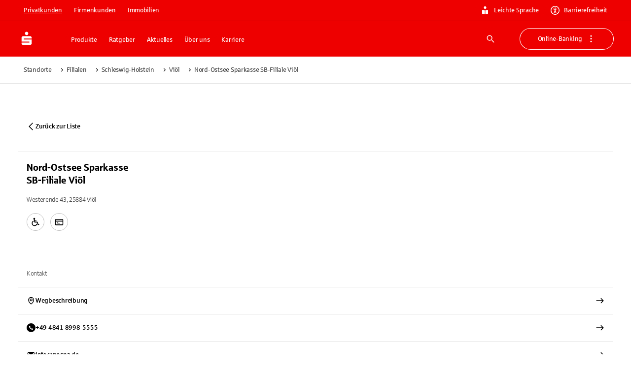

--- FILE ---
content_type: application/javascript; charset=UTF-8
request_url: https://www.sparkasse.de/_next/static/chunks/eec8e41939990abe.js
body_size: 6583
content:
(globalThis.TURBOPACK||(globalThis.TURBOPACK=[])).push(["object"==typeof document?document.currentScript:void 0,889584,264993,t=>{"use strict";var e=t.i(916630),n=t.i(191788),r=t.i(622516);let i=function(t=null){let e=n.useContext(r.ThemeContext);return e&&0!==Object.keys(e).length?e:t};t.s(["default",0,i],264993);let o=(0,e.default)();t.s(["default",0,function(t=o){return i(t)}],889584)},73086,t=>{"use strict";var e=t.i(975032),n=t.i(981526);function r(t){let r,i,o,{sx:s,...a}=t,{systemProps:l,otherProps:u}=(i={systemProps:{},otherProps:{}},o=a?.theme?.unstable_sxConfig??n.default,Object.keys(a).forEach(t=>{o[t]?i.systemProps[t]=a[t]:i.otherProps[t]=a[t]}),i);return r=Array.isArray(s)?[l,...s]:"function"==typeof s?(...t)=>{let n=s(...t);return(0,e.isPlainObject)(n)?{...l,...n}:l}:{...l,...s},{...u,sx:r}}t.s(["extendSxProp",()=>r],73086)},40410,t=>{"use strict";var e=t.i(236738);t.s(["createTheme",()=>e.default])},437639,575873,t=>{"use strict";var e=t.i(191788),n=t.i(56206),r=t.i(875621),i=t.i(904477),o=t.i(73086),s=t.i(889584),a=t.i(391398);function l(t={}){let{themeId:u,defaultTheme:f,defaultClassName:c="MuiBox-root",generateClassName:p}=t,d=(0,r.default)("div",{shouldForwardProp:t=>"theme"!==t&&"sx"!==t&&"as"!==t})(i.default);return e.forwardRef(function(t,e){let r=(0,s.default)(f),{className:i,component:l="div",...h}=(0,o.extendSxProp)(t);return(0,a.jsx)(d,{as:l,ref:e,className:(0,n.default)(i,p?p(c):c),theme:u&&r[u]||r,...h})})}t.s(["createBox",()=>l],437639);var u=t.i(612842);t.s(["unstable_ClassNameGenerator",()=>u.default],575873)},973520,t=>{"use strict";t.i(350461);var e=t.i(437639),n=t.i(575873),r=t.i(40410),i=t.i(876538);let o=(0,t.i(713149).default)("MuiBox",["root"]),s=(0,r.createTheme)(),a=(0,e.createBox)({themeId:i.default,defaultTheme:s,defaultClassName:o.root,generateClassName:n.unstable_ClassNameGenerator.generate});t.s(["default",0,a],973520)},951675,t=>{"use strict";var e=t.i(973520);t.s(["Box",()=>e.default])},710835,t=>{"use strict";t.i(350461),t.i(191788);var e=t.i(889584),e=e,n=t.i(29728),r=t.i(876538);function i(){let t=(0,e.default)(n.default);return t[r.default]||t}t.s(["default",()=>i],710835)},496488,t=>{"use strict";var e=t.i(710835);t.s(["useTheme",()=>e.default])},404610,t=>{"use strict";var e=t.i(391398),n=t.i(951675);let r={xs:5,sm:5,md:5,lg:6},i={xs:5,sm:6,md:6,lg:9},o={xs:9,sm:9,md:10,lg:12};t.s(["DEFAULT_MARGIN_LARGE",0,o,"DEFAULT_MARGIN_NORMAL",0,i,"DEFAULT_MARGIN_TEXT",0,r,"Spacer",0,({margin:t="normal"})=>{switch(t){case"text":return(0,e.jsx)(n.Box,{my:r});case"normal":return(0,e.jsx)(n.Box,{my:i});case"large":return(0,e.jsx)(n.Box,{my:o})}}])},375275,152237,572385,t=>{"use strict";t.i(350461);var e=t.i(191788),n=t.i(56206),r=t.i(600961),i=t.i(322138),o=t.i(73086);t.i(710835);var s=t.i(171752),a=t.i(391398);function l(t){return function(e){return(0,a.jsx)(s.default,{styles:"function"==typeof t?n=>t({theme:n,...e}):t})}}function u(){return o.extendSxProp}t.s(["globalCss",()=>l,"internal_createExtendSxProp",()=>u],152237);var f=t.i(314654),c=t.i(248157),p=t.i(795339),d=t.i(465686),h=t.i(713149),y=t.i(46739);function g(t){return(0,y.default)("MuiTypography",t)}let m=(0,h.default)("MuiTypography",["root","h1","h2","h3","h4","h5","h6","subtitle1","subtitle2","body1","body2","inherit","button","caption","overline","alignLeft","alignRight","alignCenter","alignJustify","noWrap","gutterBottom","paragraph"]);t.s(["default",0,m,"getTypographyUtilityClass",()=>g],572385);let v={primary:!0,secondary:!0,error:!0,info:!0,success:!0,warning:!0,textPrimary:!0,textSecondary:!0,textDisabled:!0},x=u(),E=(0,i.styled)("span",{name:"MuiTypography",slot:"Root",overridesResolver:(t,e)=>{let{ownerState:n}=t;return[e.root,n.variant&&e[n.variant],"inherit"!==n.align&&e[`align${(0,p.default)(n.align)}`],n.noWrap&&e.noWrap,n.gutterBottom&&e.gutterBottom,n.paragraph&&e.paragraph]}})((0,f.default)(({theme:t})=>({margin:0,variants:[{props:{variant:"inherit"},style:{font:"inherit",lineHeight:"inherit",letterSpacing:"inherit"}},...Object.entries(t.typography).filter(([t,e])=>"inherit"!==t&&e&&"object"==typeof e).map(([t,e])=>({props:{variant:t},style:e})),...Object.entries(t.palette).filter((0,d.default)()).map(([e])=>({props:{color:e},style:{color:(t.vars||t).palette[e].main}})),...Object.entries(t.palette?.text||{}).filter(([,t])=>"string"==typeof t).map(([e])=>({props:{color:`text${(0,p.default)(e)}`},style:{color:(t.vars||t).palette.text[e]}})),{props:({ownerState:t})=>"inherit"!==t.align,style:{textAlign:"var(--Typography-textAlign)"}},{props:({ownerState:t})=>t.noWrap,style:{overflow:"hidden",textOverflow:"ellipsis",whiteSpace:"nowrap"}},{props:({ownerState:t})=>t.gutterBottom,style:{marginBottom:"0.35em"}},{props:({ownerState:t})=>t.paragraph,style:{marginBottom:16}}]}))),b={h1:"h1",h2:"h2",h3:"h3",h4:"h4",h5:"h5",h6:"h6",subtitle1:"h6",subtitle2:"h6",body1:"p",body2:"p",inherit:"p"},T=e.forwardRef(function(t,e){let{color:i,...o}=(0,c.useDefaultProps)({props:t,name:"MuiTypography"}),s=!v[i],l=x({...o,...s&&{color:i}}),{align:u="inherit",className:f,component:d,gutterBottom:h=!1,noWrap:y=!1,paragraph:m=!1,variant:T="body1",variantMapping:S=b,...O}=l,_={...l,align:u,color:i,className:f,component:d,gutterBottom:h,noWrap:y,paragraph:m,variant:T,variantMapping:S},N=d||(m?"p":S[T]||b[T])||"span",R=(t=>{let{align:e,gutterBottom:n,noWrap:i,paragraph:o,variant:s,classes:a}=t,l={root:["root",s,"inherit"!==t.align&&`align${(0,p.default)(e)}`,n&&"gutterBottom",i&&"noWrap",o&&"paragraph"]};return(0,r.default)(l,g,a)})(_);return(0,a.jsx)(E,{as:N,ref:e,className:(0,n.default)(R.root,f),...O,ownerState:_,style:{..."inherit"!==u&&{"--Typography-textAlign":u},...O.style}})});t.s(["default",0,T],375275)},707065,t=>{"use strict";var e,n,r=t.i(400474),i=t.i(191788),o=t.i(809440),s=t.i(468162),a=t.i(984110);t.i(808514),t.i(75907),t.i(217634),t.i(734980);var l=function(t,e){var n=arguments;if(null==e||!r.h.call(e,"css"))return i.createElement.apply(void 0,n);var o=n.length,s=Array(o);s[0]=r.E,s[1]=(0,r.c)(t,e);for(var a=2;a<o;a++)s[a]=n[a];return i.createElement.apply(null,s)};e=l||(l={}),n||(n=e.JSX||(e.JSX={}));var u=(0,r.w)(function(t,e){var n=t.styles,l=(0,a.serializeStyles)([n],void 0,i.useContext(r.T)),u=i.useRef();return(0,s.useInsertionEffectWithLayoutFallback)(function(){var t=e.key+"-global",n=new e.sheet.constructor({key:t,nonce:e.sheet.nonce,container:e.sheet.container,speedy:e.sheet.isSpeedy}),r=!1,i=document.querySelector('style[data-emotion="'+t+" "+l.name+'"]');return e.sheet.tags.length&&(n.before=e.sheet.tags[0]),null!==i&&(r=!0,i.setAttribute("data-emotion",t),n.hydrate([i])),u.current=[n,r],function(){n.flush()}},[e]),(0,s.useInsertionEffectWithLayoutFallback)(function(){var t=u.current,n=t[0];if(t[1]){t[1]=!1;return}if(void 0!==l.next&&(0,o.insertStyles)(e,l.next,!0),n.tags.length){var r=n.tags[n.tags.length-1].nextElementSibling;n.before=r,n.flush()}e.insert("",l,n,!1)},[e,l.name]),null});function f(){for(var t=arguments.length,e=Array(t),n=0;n<t;n++)e[n]=arguments[n];return(0,a.serializeStyles)(e)}function c(){var t=f.apply(void 0,arguments),e="animation-"+t.name;return{name:e,styles:"@keyframes "+e+"{"+t.styles+"}",anim:1,toString:function(){return"_EMO_"+this.name+"_"+this.styles+"_EMO_"}}}t.s(["Global",()=>u,"css",()=>f,"keyframes",()=>c])},465686,t=>{"use strict";function e(t=[]){return([,e])=>e&&function(t,e=[]){if("string"!=typeof t.main)return!1;for(let n of e)if(!t.hasOwnProperty(n)||"string"!=typeof t[n])return!1;return!0}(e,t)}t.s(["default",()=>e])},48227,487846,t=>{"use strict";t.i(350461),t.i(191788);var e=t.i(707065),n=t.i(391398);function r(t){let{styles:r,defaultTheme:i={}}=t,o="function"==typeof r?t=>r(null==t||0===Object.keys(t).length?i:t):r;return(0,n.jsx)(e.Global,{styles:o})}t.s(["GlobalStyles",()=>r],487846);var i=t.i(875621),o=t.i(889584);function s(t){let e=(0,i.internal_serializeStyles)(t);return t!==e&&e.styles?(e.styles.match(/^@layer\s+[^{]*$/)||(e.styles=`@layer global{${e.styles}}`),e):t}t.s(["default",0,function({styles:t,themeId:e,defaultTheme:i={}}){let a=(0,o.default)(i),l=e&&a[e]||a,u="function"==typeof t?t(l):t;return l.modularCssLayers&&(u=Array.isArray(u)?u.map(t=>"function"==typeof t?s(t(l)):s(t)):s(u)),(0,n.jsx)(r,{styles:u})}],48227)},171752,t=>{"use strict";t.i(350461),t.i(191788);var e=t.i(48227),e=e,n=t.i(29728),r=t.i(876538),i=t.i(391398);t.s(["default",0,function(t){return(0,i.jsx)(e.default,{...t,defaultTheme:n.default,themeId:r.default})}],171752)},562112,982404,t=>{"use strict";var e=t.i(391398),n=t.i(375275);t.s(["Typography",()=>n.default],982404);var n=n,r=t.i(191788),i=t.i(404610);let o={h1:"h1",h2:"h2",h3:"h3",h4:"h4",h5:"h5",h6:"h6",button:"span",error:"div",body1:"div",body2:"div",body3:"div",c1:"h1",c2:"h2",c3:"h3",responsive1:"div",responsive2:"div",openerFullPage:"h1",referenceNumber:"div"},s={h1:"text.primary",h2:"text.primary",h3:"text.primary",h4:"text.primary",h5:"text.primary",h6:"text.overline",body1:"text.secondary",body2:"text.secondary"};t.s(["CUSTOM_COLOR_MAPPING",0,s,"CUSTOM_VARIANT_MAPPING",0,o,"Typography",0,({children:t,component:a,variant:l,innerPadding:u="none",wordBreak:f="break-word",hyphens:c="auto",...p})=>{let d=l?.startsWith("c")||l?.startsWith("h"),h="both"===u||"vertical"==u?i.DEFAULT_MARGIN_TEXT:void 0,y="both"===u||"horizontal"==u?i.DEFAULT_MARGIN_TEXT:void 0,g=l&&"inherit"!==l&&"paragraph"!==l,m=l&&"inherit"!==l&&"paragraph"!==l,v=(0,r.useMemo)(()=>{let t=p?.sx,e=g?s[l]:void 0,n=t?.color||p?.color||e;return"both"===u||"vertical"===u?{wordBreak:f,hyphens:c,"body.if6 &":{color:n,marginTop:p?.marginTop||p?.marginY||h,marginBottom:p?.marginBottom||p?.marginY||h,marginLeft:p?.marginLeft||p?.marginX||y,marginRight:p?.marginRight||p?.marginX||y},"&:first-child, body.if6 &:first-child /* emotion-disable-server-rendering-unsafe-selector-warning-please-do-not-use-this-the-warning-exists-for-a-reason */":{marginTop:0},"&:last-child, body.if6 &:last-child /* emotion-disable-server-rendering-unsafe-selector-warning-please-do-not-use-this-the-warning-exists-for-a-reason */":{marginBottom:0},...p?.sx}:{wordBreak:f,hyphens:c,"body.if6 &":{color:n,marginTop:p?.marginTop||p?.marginY||h,marginBottom:p?.marginBottom||p?.marginY||h,marginLeft:p?.marginLeft||p?.marginX||y,marginRight:p?.marginRight||p?.marginX||y},...p?.sx}},[u,f,c,p?.sx,p?.marginTop,p?.marginY,p?.marginBottom,p?.marginLeft,p?.marginX,p?.marginRight,p?.color,l,h,y,g]);return(0,e.jsx)(n.default,{component:a||(m?o[l]:"p"),color:p?.color||(g?s[l]:void 0),variant:l,marginY:h,marginX:y,display:d?"block":void 0,...p,sx:v,children:t})}],562112)},17431,(t,e,n)=>{"use strict";var r=t.r(191788);function i(t){var e="https://react.dev/errors/"+t;if(1<arguments.length){e+="?args[]="+encodeURIComponent(arguments[1]);for(var n=2;n<arguments.length;n++)e+="&args[]="+encodeURIComponent(arguments[n])}return"Minified React error #"+t+"; visit "+e+" for the full message or use the non-minified dev environment for full errors and additional helpful warnings."}function o(){}var s={d:{f:o,r:function(){throw Error(i(522))},D:o,C:o,L:o,m:o,X:o,S:o,M:o},p:0,findDOMNode:null},a=Symbol.for("react.portal"),l=r.__CLIENT_INTERNALS_DO_NOT_USE_OR_WARN_USERS_THEY_CANNOT_UPGRADE;function u(t,e){return"font"===t?"":"string"==typeof e?"use-credentials"===e?e:"":void 0}n.__DOM_INTERNALS_DO_NOT_USE_OR_WARN_USERS_THEY_CANNOT_UPGRADE=s,n.createPortal=function(t,e){var n=2<arguments.length&&void 0!==arguments[2]?arguments[2]:null;if(!e||1!==e.nodeType&&9!==e.nodeType&&11!==e.nodeType)throw Error(i(299));return function(t,e,n){var r=3<arguments.length&&void 0!==arguments[3]?arguments[3]:null;return{$$typeof:a,key:null==r?null:""+r,children:t,containerInfo:e,implementation:n}}(t,e,null,n)},n.flushSync=function(t){var e=l.T,n=s.p;try{if(l.T=null,s.p=2,t)return t()}finally{l.T=e,s.p=n,s.d.f()}},n.preconnect=function(t,e){"string"==typeof t&&(e=e?"string"==typeof(e=e.crossOrigin)?"use-credentials"===e?e:"":void 0:null,s.d.C(t,e))},n.prefetchDNS=function(t){"string"==typeof t&&s.d.D(t)},n.preinit=function(t,e){if("string"==typeof t&&e&&"string"==typeof e.as){var n=e.as,r=u(n,e.crossOrigin),i="string"==typeof e.integrity?e.integrity:void 0,o="string"==typeof e.fetchPriority?e.fetchPriority:void 0;"style"===n?s.d.S(t,"string"==typeof e.precedence?e.precedence:void 0,{crossOrigin:r,integrity:i,fetchPriority:o}):"script"===n&&s.d.X(t,{crossOrigin:r,integrity:i,fetchPriority:o,nonce:"string"==typeof e.nonce?e.nonce:void 0})}},n.preinitModule=function(t,e){if("string"==typeof t)if("object"==typeof e&&null!==e){if(null==e.as||"script"===e.as){var n=u(e.as,e.crossOrigin);s.d.M(t,{crossOrigin:n,integrity:"string"==typeof e.integrity?e.integrity:void 0,nonce:"string"==typeof e.nonce?e.nonce:void 0})}}else null==e&&s.d.M(t)},n.preload=function(t,e){if("string"==typeof t&&"object"==typeof e&&null!==e&&"string"==typeof e.as){var n=e.as,r=u(n,e.crossOrigin);s.d.L(t,n,{crossOrigin:r,integrity:"string"==typeof e.integrity?e.integrity:void 0,nonce:"string"==typeof e.nonce?e.nonce:void 0,type:"string"==typeof e.type?e.type:void 0,fetchPriority:"string"==typeof e.fetchPriority?e.fetchPriority:void 0,referrerPolicy:"string"==typeof e.referrerPolicy?e.referrerPolicy:void 0,imageSrcSet:"string"==typeof e.imageSrcSet?e.imageSrcSet:void 0,imageSizes:"string"==typeof e.imageSizes?e.imageSizes:void 0,media:"string"==typeof e.media?e.media:void 0})}},n.preloadModule=function(t,e){if("string"==typeof t)if(e){var n=u(e.as,e.crossOrigin);s.d.m(t,{as:"string"==typeof e.as&&"script"!==e.as?e.as:void 0,crossOrigin:n,integrity:"string"==typeof e.integrity?e.integrity:void 0})}else s.d.m(t)},n.requestFormReset=function(t){s.d.r(t)},n.unstable_batchedUpdates=function(t,e){return t(e)},n.useFormState=function(t,e,n){return l.H.useFormState(t,e,n)},n.useFormStatus=function(){return l.H.useHostTransitionStatus()},n.version="19.1.1"},730943,(t,e,n)=>{"use strict";!function t(){if("undefined"!=typeof __REACT_DEVTOOLS_GLOBAL_HOOK__&&"function"==typeof __REACT_DEVTOOLS_GLOBAL_HOOK__.checkDCE)try{__REACT_DEVTOOLS_GLOBAL_HOOK__.checkDCE(t)}catch(t){console.error(t)}}(),e.exports=t.r(17431)},945154,969213,t=>{"use strict";let e=function(t){return"string"==typeof t};t.s(["default",0,e],969213),t.s(["default",0,function(t,n,r){return void 0===t||e(t)?n:{...n,ownerState:{...n.ownerState,...r}}}],945154)},352262,t=>{"use strict";t.s(["default",0,function(t,e,n){return"function"==typeof t?t(e,n):t}])},153596,262317,t=>{"use strict";var e=t.i(56206);let n=function(t,e=[]){if(void 0===t)return{};let n={};return Object.keys(t).filter(n=>n.match(/^on[A-Z]/)&&"function"==typeof t[n]&&!e.includes(n)).forEach(e=>{n[e]=t[e]}),n};t.s(["default",0,n],262317);let r=function(t){if(void 0===t)return{};let e={};return Object.keys(t).filter(e=>!(e.match(/^on[A-Z]/)&&"function"==typeof t[e])).forEach(n=>{e[n]=t[n]}),e};t.s(["default",0,function(t){let{getSlotProps:i,additionalProps:o,externalSlotProps:s,externalForwardedProps:a,className:l}=t;if(!i){let t=(0,e.default)(o?.className,l,a?.className,s?.className),n={...o?.style,...a?.style,...s?.style},r={...o,...a,...s};return t.length>0&&(r.className=t),Object.keys(n).length>0&&(r.style=n),{props:r,internalRef:void 0}}let u=n({...a,...s}),f=r(s),c=r(a),p=i(u),d=(0,e.default)(p?.className,o?.className,l,a?.className,s?.className),h={...p?.style,...o?.style,...a?.style,...s?.style},y={...p,...o,...c,...f};return d.length>0&&(y.className=d),Object.keys(h).length>0&&(y.style=h),{props:y,internalRef:p.ref}}],153596)},322394,t=>{"use strict";var e=t.i(989051),n=t.i(945154),r=t.i(352262),i=t.i(153596);function o(t,o){let{className:s,elementType:a,ownerState:l,externalForwardedProps:u,internalForwardedProps:f,shouldForwardComponentProp:c=!1,...p}=o,{component:d,slots:h={[t]:void 0},slotProps:y={[t]:void 0},...g}=u,m=h[t]||a,v=(0,r.default)(y[t],l),{props:{component:x,...E},internalRef:b}=(0,i.default)({className:s,...p,externalForwardedProps:"root"===t?g:void 0,externalSlotProps:v}),T=(0,e.default)(b,v?.ref,o.ref),S="root"===t?x||d:x,O=(0,n.default)(m,{..."root"===t&&!d&&!h[t]&&f,..."root"!==t&&!h[t]&&f,...E,...S&&!c&&{as:S},...S&&c&&{component:S},ref:T},l);return[m,O]}t.s(["default",()=>o])},796510,683344,194430,t=>{"use strict";t.i(350461);var e=t.i(460997),n=t.i(649893),r=t.i(191788),i=t.i(730943),o=t.i(620980),s="unmounted",a="exited",l="entering",u="entered",f="exiting",c=function(t){function c(e,n){var r,i=t.call(this,e,n)||this,o=n&&!n.isMounting?e.enter:e.appear;return i.appearStatus=null,e.in?o?(r=a,i.appearStatus=l):r=u:r=e.unmountOnExit||e.mountOnEnter?s:a,i.state={status:r},i.nextCallback=null,i}(0,n.default)(c,t),c.getDerivedStateFromProps=function(t,e){return t.in&&e.status===s?{status:a}:null};var p=c.prototype;return p.componentDidMount=function(){this.updateStatus(!0,this.appearStatus)},p.componentDidUpdate=function(t){var e=null;if(t!==this.props){var n=this.state.status;this.props.in?n!==l&&n!==u&&(e=l):(n===l||n===u)&&(e=f)}this.updateStatus(!1,e)},p.componentWillUnmount=function(){this.cancelNextCallback()},p.getTimeouts=function(){var t,e,n,r=this.props.timeout;return t=e=n=r,null!=r&&"number"!=typeof r&&(t=r.exit,e=r.enter,n=void 0!==r.appear?r.appear:e),{exit:t,enter:e,appear:n}},p.updateStatus=function(t,e){if(void 0===t&&(t=!1),null!==e)if(this.cancelNextCallback(),e===l){if(this.props.unmountOnExit||this.props.mountOnEnter){var n=this.props.nodeRef?this.props.nodeRef.current:i.default.findDOMNode(this);n&&n.scrollTop}this.performEnter(t)}else this.performExit();else this.props.unmountOnExit&&this.state.status===a&&this.setState({status:s})},p.performEnter=function(t){var e=this,n=this.props.enter,r=this.context?this.context.isMounting:t,o=this.props.nodeRef?[r]:[i.default.findDOMNode(this),r],s=o[0],a=o[1],f=this.getTimeouts(),c=r?f.appear:f.enter;(t||n)&&1?(this.props.onEnter(s,a),this.safeSetState({status:l},function(){e.props.onEntering(s,a),e.onTransitionEnd(c,function(){e.safeSetState({status:u},function(){e.props.onEntered(s,a)})})})):this.safeSetState({status:u},function(){e.props.onEntered(s)})},p.performExit=function(){var t=this,e=this.props.exit,n=this.getTimeouts(),r=this.props.nodeRef?void 0:i.default.findDOMNode(this);e?(this.props.onExit(r),this.safeSetState({status:f},function(){t.props.onExiting(r),t.onTransitionEnd(n.exit,function(){t.safeSetState({status:a},function(){t.props.onExited(r)})})})):this.safeSetState({status:a},function(){t.props.onExited(r)})},p.cancelNextCallback=function(){null!==this.nextCallback&&(this.nextCallback.cancel(),this.nextCallback=null)},p.safeSetState=function(t,e){e=this.setNextCallback(e),this.setState(t,e)},p.setNextCallback=function(t){var e=this,n=!0;return this.nextCallback=function(r){n&&(n=!1,e.nextCallback=null,t(r))},this.nextCallback.cancel=function(){n=!1},this.nextCallback},p.onTransitionEnd=function(t,e){this.setNextCallback(e);var n=this.props.nodeRef?this.props.nodeRef.current:i.default.findDOMNode(this),r=null==t&&!this.props.addEndListener;if(!n||r)return void setTimeout(this.nextCallback,0);if(this.props.addEndListener){var o=this.props.nodeRef?[this.nextCallback]:[n,this.nextCallback],s=o[0],a=o[1];this.props.addEndListener(s,a)}null!=t&&setTimeout(this.nextCallback,t)},p.render=function(){var t=this.state.status;if(t===s)return null;var n=this.props,i=n.children,a=(n.in,n.mountOnEnter,n.unmountOnExit,n.appear,n.enter,n.exit,n.timeout,n.addEndListener,n.onEnter,n.onEntering,n.onEntered,n.onExit,n.onExiting,n.onExited,n.nodeRef,(0,e.default)(n,["children","in","mountOnEnter","unmountOnExit","appear","enter","exit","timeout","addEndListener","onEnter","onEntering","onEntered","onExit","onExiting","onExited","nodeRef"]));return r.default.createElement(o.default.Provider,{value:null},"function"==typeof i?i(t,a):r.default.cloneElement(r.default.Children.only(i),a))},c}(r.default.Component);function p(){}function d(t,e){let{timeout:n,easing:r,style:i={}}=t;return{duration:i.transitionDuration??("number"==typeof n?n:n[e.mode]||0),easing:i.transitionTimingFunction??("object"==typeof r?r[e.mode]:r),delay:i.transitionDelay}}c.contextType=o.default,c.propTypes={},c.defaultProps={in:!1,mountOnEnter:!1,unmountOnExit:!1,appear:!1,enter:!0,exit:!0,onEnter:p,onEntering:p,onEntered:p,onExit:p,onExiting:p,onExited:p},c.UNMOUNTED=s,c.EXITED=a,c.ENTERING=l,c.ENTERED=u,c.EXITING=f,t.s(["ENTERED",()=>u,"ENTERING",()=>l,"EXITING",()=>f,"default",0,c],683344),t.s(["Transition",0,c],796510),t.s(["getTransitionProps",()=>d,"reflow",0,t=>t.scrollTop],194430)},273456,t=>{"use strict";var e=t.i(191788);function n(t){return parseInt(e.version,10)>=19?t?.props?.ref||null:t?.ref||null}t.s(["default",()=>n])}]);

--- FILE ---
content_type: application/javascript; charset=UTF-8
request_url: https://www.sparkasse.de/_next/static/chunks/6911b654157e9215.js
body_size: 14267
content:
(globalThis.TURBOPACK||(globalThis.TURBOPACK=[])).push(["object"==typeof document?document.currentScript:void 0,154484,e=>{"use strict";e.i(350461);var t=e.i(391398),n=e.i(203828),i=e.i(191788),r=e.i(276472),o=e.i(240702),a=e.i(402350),l=e.i(459224),s=e.i(496488),d=e.i(711572),p=e.i(562112);let c=(0,i.forwardRef)(({component:e="a",icon:n,underlined:r=!1,children:o,"aria-current":a,...l},c)=>{let u,x,h=(u=(0,s.useTheme)(),x=r||"page"===a,{icon:{color:u.palette.grey.dark,verticalAlign:"text-top",fontSize:u.spacing(5),[u.breakpoints.up("lg")]:{fontSize:u.spacing(6)}},link:{minHeight:u.spacing(6),marginBottom:u.spacing(6),justifyContent:"space-between",[u.breakpoints.up("md")]:{minHeight:u.spacing(8),minWidth:"240px"},":focus-visible":{outlineWidth:"2px",outlineStyle:"solid",outlineColor:u.palette.border.main.focus,borderRadius:u.spacing(1)},"&:focus":{".MuiTypography-button":{color:u.palette.text.primary,"&::after":{opacity:1}}},"&:hover":{".MuiTypography-button":{color:u.palette.text.primary,"&::after":{opacity:1}}}},inner:{alignSelf:"center",position:"relative",whiteSpace:"nowrap",overflow:"hidden",textOverflow:"ellipsis",width:200,height:u.spacing(6),color:x?u.palette.text.primary:u.palette.grey.dark,"&::after":{content:'""',position:"absolute",left:0,bottom:"-2px",height:"2px",opacity:+!!x,transition:u.transitions.create("opacity",{duration:"0.26s"}),background:u.palette.grey.A100,width:"100%"}}}),f=(0,i.useMemo)(()=>Array.isArray(l.sx)?[...l.sx,h.link]:[l.sx,h.link],[l.sx,h.link]);return(0,t.jsxs)(d.Grid,{container:!0,ref:c,component:e,...l,sx:f,children:[(0,t.jsx)(p.Typography,{variant:"button",sx:h.inner,children:o}),n&&(0,t.jsx)(d.Grid,{children:(0,i.cloneElement)(n,{fontSize:"inherit",sx:h.icon})})]})});c.displayName="NavigationLink";var u=e.i(315528),x=e.i(951675),h=e.i(357357),f=e.i(539650),m=e.i(167677),g=e.i(274300);let b=(e,t)=>!1==!!v(e,t).length,v=(e,t)=>e.filter(e=>e.parent===t).sort((e,t)=>e.order-t.order),y=(e,t)=>e.filter(e=>e.level===t),k=({value:e,index:n,children:i,sx:r,...o})=>{let a={width:"100%"},l={height:"100%",width:"100%",overflow:"auto"};return(0,t.jsx)(x.Box,{"data-testid":`tab-panel-${n}`,hidden:e!==n,...o,sx:a,children:(0,t.jsx)(x.Box,{sx:{...r,...l},children:i})})},w=()=>{let e=(0,s.useTheme)();return(0,i.useMemo)(()=>({header:{position:"fixed",left:0,top:0,zIndex:e.zIndex.drawer+10,width:"100vw",pointerEvents:"none"},paper:{minWidth:"70%",maxWidth:"100%"},level2Navigation:{pointerEvents:"auto",display:"inline-flex",alignItems:"center",gap:e.spacing(2),[e.breakpoints.up("lg")]:{gap:e.spacing(3)}},content:{display:"flex",overflow:"hidden",height:"100vh"},panels:{display:"flex",flexDirection:"row",margin:e.spacing(1)},panelX:{width:"288px",display:"flex",flexDirection:"column",position:"relative",left:0,top:0,borderLeft:`0px solid ${e.palette.divider}`,"&:nth-of-type(1n+2)":{borderLeft:`1px solid ${e.palette.divider}`},"&:nth-of-type(1)":{width:"264px","& > *":{left:0}}},panelZ:{position:"absolute",left:"24px",top:0,backgroundColor:"red",".MuiTypography-root":{color:e.palette.text.primary},".MuiSvgIcon-root":{color:e.palette.text.primary}},tab:{color:e.palette.text.primary,"&::after":{backgroundColor:e.palette.text.primary}},isDesktop:{display:"none",[e.breakpoints.up("md")]:{display:"block"},"& .MuiDrawer-paper":{backgroundImage:"none"}},offContainer:{position:"fixed",left:0,top:-1e3,zIndex:100,width:"100%",height:0},hidden:{visibility:"hidden"}}),[e])},j=({tab:e,index:n,levels:r,item:o,panels:a,tree:l,nextPanel:s,onClose:d,onBackClick:p})=>{let c=w(),{isInteractive:f}=(0,u.useNavigation)(),m=e=>-1!==a.indexOf(e),g=(0,i.useRef)([]),j=(0,i.useCallback)(e=>{g.current[e]&&g.current[e][0]&&g.current[e][0].focus()},[]),C=(0,i.useCallback)((e,t,n)=>{g.current[t]||(g.current[t]=[]),e?g.current[t][n]=e:delete g.current[t][n]},[]),L=(0,i.useCallback)((e,t)=>n=>{n&&(C(n,e,t),j(e))},[C,j]),B=(0,i.useCallback)(e=>{["ArrowUp","ArrowDown","ArrowLeft","ArrowRight"," "].includes(e.key)&&e.preventDefault();let t=a.length-1,n=g.current[t]||[],i=document.activeElement,r=n.indexOf(i),o=a[t],s=v(l,o?.id)[r],c=s&&!b(l,s.id);switch(e.key){case"ArrowUp":r>0&&n[r-1]?.focus();break;case"ArrowDown":r<n.length-1&&n[r+1]?.focus();break;case"ArrowLeft":a.length>1&&p();break;case"ArrowRight":-1!==r&&n[r]&&c&&n[r].click();break;case"Home":-1!==r&&n[r]&&n[0].focus();break;case"End":-1!==r&&n[r]&&n[n.length-1].focus();break;case"Enter":case" ":-1!==r&&n[r]&&(e.preventDefault(),n[r].click(),c||d())}},[p,d,a,l]);return((0,i.useEffect)(()=>{if(open)return document.addEventListener("keydown",B),()=>{document.removeEventListener("keydown",B)}},[B,a.length]),e!==n)?null:(0,t.jsx)(k,{value:e,index:n,sx:c.panels,children:r.map((e,n)=>{let i=y(l,n),r=0===n?i.filter(e=>e.id===o.id):i.filter(e=>e.root===o.id),d=n<=a.length-1?a[n].id:0,p=!1,u=r.reduce((e,t)=>{let n=v(l,t.id);return n.length&&(p=p||d===t.id,e.push({items:n,renderInitial:n[0].renderInitial,visible:d===t.id,id:t.id})),e},[]);return(0,t.jsx)(x.Box,{id:`panel-${e}-${o.id}`,"aria-labelledby":`button-${e}-${o.id}`,sx:c.panelX,style:{zIndex:100-n,borderLeftStyle:p?"solid":"none"},"data-selector":`navigation.${e}-${o.id}`,role:"region",children:u.map(i=>(i.visible||!f)&&(i.renderInitial||f)?(0,t.jsx)(x.Box,{sx:c.panelZ,style:{zIndex:100-n},"data-selector":`navigation.z-${e}-${o.id}-${i.id}`,children:i.items.map((e,r)=>{let o=`panel-${n}-${e.id}`,a=m(e),d=b(l,e.id),p=e.link({nextPanel:t=>s(t,e),isLast:d,isActive:m(e),variant:"desktop",ariaExpanded:d?void 0:a,ariaControls:d?"":o});return(0,t.jsx)(h.Slide,{in:i.visible,direction:"right",timeout:{enter:50,exit:360},style:{transitionDelay:`${43*r}ms`},tabIndex:0,role:"button","aria-pressed":m(e),ref:L(n,r),children:p},`slide-${e.id}`)})},i.id):null)},`${e}-${o.id}`)})},`panel-${o.id}`)},C=({tree:e,open:n,HeaderBarProps:r,onClose:o})=>{let a=(0,s.useTheme)(),l=w(),{activeTab:d,setActiveTab:p}=(0,u.useNavigation)(),c=(0,i.useMemo)(()=>y(e,0).sort((e,t)=>e.order-t.order),[e]),[h,v]=(0,i.useState)(0),[k,C]=(0,i.useState)([]),[L,B]=(0,i.useState)(210),I=(0,i.useRef)(null),T=(0,i.useCallback)(e=>{v(e),C([c[e]])},[c]),A=(0,i.useCallback)((t,n)=>{t.preventDefault(),n.parent&&C(t=>((e,t,n)=>{if(b(t,n.id))return e;let i=e.indexOf(n);if(-1!==i)return[...e].slice(0,i);let r=e[e.length-1];if(r.level>n.level){let t=[...e].slice(0,n.level);return t.push(n),t}if(r.level===n.level){let t=[...e];return t.splice(e.length-1,1,n),t}return[...e].concat([n])})(t,e,n))},[e]),$=(0,i.useCallback)(()=>{C(e=>[...e].slice(0,-1))},[]);(0,i.useEffect)(()=>{let e=()=>{I?.current&&B(I.current?.offsetLeft)};return e(),window.addEventListener("resize",e),()=>window.removeEventListener("resize",e)},[]);let D=(0,i.useMemo)(()=>[...Array(e.reduce((e,t)=>Math.max(e,t.level),0))].map((e,t)=>`level-${t}`),[e]),S=(0,i.useMemo)(()=>({...l.content,marginLeft:`${L}px`}),[L,l.content]);return(0,t.jsxs)(t.Fragment,{children:[(0,t.jsx)(x.Box,{sx:l.offContainer,children:(0,t.jsx)(f.FinalContainer,{children:(0,t.jsx)(x.Box,{ref:I})})}),(0,t.jsxs)(m.Flyout,{open:n,anchor:"left",sx:l.isDesktop,transitionDuration:{enter:500,exit:500},PaperProps:{sx:l.paper},SlideProps:{onExited:()=>void(C([]),p(null)),onEntered:()=>{let e=c.find(e=>e.related===d),t=c.findIndex(e=>e.related===d);T(-1!==t?t:0),e&&document.getElementById(`navigation-tab-${e.related}`)?.focus()}},ModalProps:{keepMounted:!1,disableAutoFocus:!0,disableEnforceFocus:!0},onClose:o,role:"application",children:[(0,t.jsx)(x.Box,{marginLeft:{xs:`${L-parseInt(a.spacing(f.DEFAULT_PADDING_HORIZONTAL.xs))}px`,sm:`${L-parseInt(a.spacing(f.DEFAULT_PADDING_HORIZONTAL.sm))}px`,md:`${L-parseInt(a.spacing(f.DEFAULT_PADDING_HORIZONTAL.md))}px`,lg:`${L-parseInt(a.spacing(f.DEFAULT_PADDING_HORIZONTAL.lg))}px`},children:(0,t.jsx)(g.HeaderBar,{variant:"flyout",id:r.id,mobileIcon:(0,i.cloneElement)(r.mobileIcon,{sx:{fill:a.palette.primary.main}}),customHeaderIconStyle:{[a.breakpoints.up("md")]:{"&:focus-visible":{outlineWidth:"2px",outlineStyle:"solid",outlineColor:`${a.palette.action.focus}`,outlineOffset:a.spacing(1),borderRadius:a.spacing(1)}}},level1Navigation:(0,t.jsx)(x.Box,{sx:l.hidden,children:r.level1Navigation}),hideLevel1navigation:!0,level2Navigation:(0,t.jsx)(x.Box,{sx:l.level2Navigation,role:"tablist",children:c.map((t,n)=>t.button({nextTab:()=>T(n),isActive:h===n,isLast:b(e,t.id)}))}),searchButton:(0,t.jsx)(x.Box,{sx:l.hidden,children:r.searchButton}),button:(0,t.jsx)(x.Box,{sx:l.hidden,children:r.button}),customFlyoutLogoUrl:r.customFlyoutLogoUrl,customLogoUrl:r.customLogoUrl})}),(0,t.jsx)(x.Box,{sx:S,children:c.map((n,i)=>(0,t.jsx)(j,{tab:h,index:i,levels:D,item:n,panels:k,nextPanel:A,tree:e,onClose:o,onBackClick:$},i))})]})]})};var L=e.i(124979),B=e.i(673279),I=e.i(386037),T=e.i(368003),A=e.i(362159),$=e.i(884047),D=e.i(694962),S=e.i(193307);let R=B.getFixedT.bind(B.default)(null,"core","aria.label"),E=({tree:e,openMobile:n,HeaderBarProps:r,onClose:a,MobileProps:{customPanel:l,onCustomPanelBack:d}={}})=>{let p,c={content:{height:"100%",marginTop:"126px",overflow:"hidden"},header:{position:"fixed",left:0,top:0,zIndex:(p=(0,s.useTheme)()).zIndex.drawer+10,width:"100%",backgroundColor:p.palette.primary.contrastText},logoActive:{color:p.palette.primary.main},panels:{position:"relative",left:0,top:0,height:"100%"},panel:{position:"absolute",left:0,top:0,background:p.palette.background.paper,height:"100%",width:"100%",overflow:"hidden",overflowY:"auto"},customPanel:{position:"absolute",left:0,top:0,height:"100%",width:"100%",overflow:"hidden",overflowY:"auto",background:p.palette.background.main.initial,zIndex:20},upper:{outline:0,textTransform:"uppercase"},isMobile:{display:"block",[p.breakpoints.up("md")]:{display:"none"}},hidden:{visibility:"hidden"}},[u,y]=(0,i.useState)(!1),[k,w]=(0,i.useState)([{id:null,order:1,parent:null,name:"Alle Themen",level:-1,link:null,button:null,related:null,root:null,renderInitial:!1}]),j=void 0!==k.find(e=>e.level>-1),C=e=>-1!==k.indexOf(e),B=Object.assign({},c.header,c.isMobile),E=(0,i.useRef)([]),P=(0,i.useRef)(null),N=(0,i.useCallback)(e=>{E.current[e]&&E.current[e][0]&&E.current[e][0].focus()},[]),M=(0,i.useCallback)(()=>{w(e=>[...e].slice(0,-1))},[]),O=(0,i.useCallback)(e=>{"Enter"===e.key&&M()},[M]),F=(0,i.useCallback)(()=>y(!1),[]),z=(0,i.useCallback)(()=>y(!0),[]),G=(0,i.useCallback)((e,t,n)=>{E.current[t]||(E.current[t]=[]),e?E.current[t][n]=e:delete E.current[t][n]},[]),H=(0,i.useCallback)((e,t)=>n=>{n&&(G(n,e,t),N(e))},[G,N]),_=k.length<2&&!l?r.level1Navigation:null,U=(0,i.useCallback)(()=>{let t=k.length-1,n=E.current[t]||[],i=document.activeElement,r=n.indexOf(i),o=v(e,k[t].id)[r];return{focusableElements:n,currentIndex:r,hasSubPanel:o&&!b(e,o.id)}},[k,e]),W=(0,i.useCallback)(e=>{if(["ArrowUp","ArrowDown","ArrowLeft","ArrowRight"].includes(e.key)&&e.preventDefault()," "===e.key)return void e.preventDefault();let{focusableElements:t,currentIndex:n,hasSubPanel:i}=U();switch(e.key){case"ArrowUp":n>0&&t[n-1]?.focus();break;case"ArrowDown":n<t.length-1&&t[n+1]?.focus();break;case"ArrowLeft":k.length>1&&M();break;case"ArrowRight":-1!==n&&t[n]&&i&&t[n].click();break;case"Home":-1!==n&&t[n]&&t[0].focus();break;case"End":-1!==n&&t[n]&&t[t.length-1].focus();break;case"Enter":-1!==n&&t[n]&&(t[n].click(),i||a())}},[U,M,a,k.length]),Z=(0,i.useCallback)(e=>{if(" "!==e.key)return;e.preventDefault();let{focusableElements:t,currentIndex:n,hasSubPanel:i}=U();-1!==n&&t[n]&&(t[n].click(),i||a())},[U,a]),X=(0,i.useCallback)(()=>{a&&a(),setTimeout(()=>{P.current?.focus(),P.current=null},400)},[a]);return(0,i.useEffect)(()=>{n&&!P.current&&(P.current=document.activeElement)},[n]),(0,i.useEffect)(()=>{if(n)return document.addEventListener("keydown",W),document.addEventListener("keyup",Z),()=>{document.removeEventListener("keydown",W),document.removeEventListener("keyup",Z)}},[W,Z,n]),(0,t.jsxs)(m.Flyout,{open:n,hideCloseButton:!0,anchor:"top",sx:c.isMobile,transitionDuration:{enter:400,exit:400},SlideProps:{unmountOnExit:!0},PaperProps:{sx:{height:"100%"}},onClose:X,role:"application",children:[(0,t.jsx)(x.Box,{sx:B,children:(0,t.jsx)(L.Fade,{appear:!0,in:n,timeout:{enter:360,exit:260},onExited:F,onEnter:z,children:(0,t.jsx)(x.Box,{children:u&&(0,t.jsxs)(t.Fragment,{children:[(0,t.jsx)(g.HeaderBar,{mobileIcon:r.mobileIcon,id:r.id,searchButton:r.searchButton,menuButton:(0,t.jsx)(D.IconButton,{color:"primary",size:"medium",component:"button",role:"button",tabIndex:0,onClick:a,"aria-label":R("closeButton"),children:(0,t.jsx)(A.Close,{})})}),(0,t.jsxs)(x.Box,{bgcolor:"background.brand.initial",height:"54px",overflow:"hidden",position:"relative",children:[(0,t.jsx)(x.Box,{paddingX:f.DEFAULT_PADDING_HORIZONTAL,paddingY:{xs:2},children:_}),(0,t.jsx)(h.Slide,{in:!0===j,direction:"left",appear:!0,unmountOnExit:!0,mountOnEnter:!0,children:(0,t.jsx)(x.Box,{position:"absolute",left:0,right:0,bottom:0,top:0,bgcolor:"background.brand.initial",paddingX:f.DEFAULT_PADDING_HORIZONTAL,paddingY:{xs:2},children:(0,t.jsx)(o.ButtonHeader,{menuOpened:!1,onClick:M,tabIndex:0,onKeyUp:O,startIcon:(0,t.jsx)(T.ArrowLeft,{}),children:"Zurück"})})}),(0,t.jsx)(h.Slide,{in:!!l,direction:"left",appear:!0,unmountOnExit:!0,mountOnEnter:!0,children:(0,t.jsx)(x.Box,{position:"absolute",left:0,right:0,bottom:0,top:0,bgcolor:"background.brand.initial",paddingX:f.DEFAULT_PADDING_HORIZONTAL,paddingY:{xs:2},children:(0,t.jsx)(o.ButtonHeader,{menuOpened:!1,onClick:d,tabIndex:0,onKeyUp:O,startIcon:(0,t.jsx)(T.ArrowLeft,{}),children:"Zurück"})})})]})]})})})}),(0,t.jsx)(h.Slide,{in:!0,direction:"down",style:{transitionDelay:400},children:(0,t.jsxs)(x.Box,{sx:c.content,children:[(0,t.jsx)(x.Box,{sx:c.panels,children:(0,t.jsxs)(I.TransitionGroup,{component:null,children:[k.map((n,i)=>{let r=v(e,n.id),o=i===k.length-1;return(0,t.jsx)(h.Slide,{appear:i>0,direction:"left",timeout:{enter:360,exit:360},children:(0,t.jsx)(x.Box,{id:`panel-${i}`,sx:c.panel,style:{zIndex:i},"aria-hidden":!o,tabIndex:o?void 0:-1,children:(0,t.jsx)(x.Box,{padding:{xs:5},marginBottom:{xs:"126px"},children:(0,t.jsx)(S.MenuLinkList,{children:r.map((t,n)=>{let r=`panel-${i}-${t.id}`,l=C(t),s=b(e,t.id);return t.link({nextPanel:e=>{e.preventDefault(),w(e=>[...e,t])},isLast:b(e,t.id),isActive:C(t),variant:"mobile",linkRef:H(i,n),tabIndex:o?0:-1,onClose:a,ariaExpanded:s?void 0:l,ariaControls:s?"":r})})})})})},n.id)}),!!l&&(0,t.jsx)(h.Slide,{direction:"left",timeout:{enter:360,exit:360},children:(0,t.jsx)(x.Box,{sx:c.customPanel,children:(0,t.jsx)(x.Box,{py:8,px:{xs:5,md:8},children:l})})})]})}),(0,t.jsx)($.Divider,{})]})}),(0,t.jsxs)(x.Box,{display:"flex",flexDirection:"column",gap:6,paddingLeft:{xs:8},paddingRight:{xs:8},paddingBottom:{xs:7},paddingTop:{xs:5},position:"relative",bottom:0,left:0,right:0,zIndex:10,children:[r.accessibilityLinks,r.button]})]})},P=({tree:e,onClose:n,HeaderBarProps:r,DesktopProps:o,MobileProps:a})=>{let{open:l,setOpen:s,openMobile:d,setOpenMobile:p}=(0,u.useNavigation)(),c=(0,i.useCallback)(()=>{s(!1),n?.()},[s,n]),x=(0,i.useCallback)(()=>{p(!1),n?.()},[p,n]);return(0,t.jsxs)(t.Fragment,{children:[(0,t.jsx)(E,{tree:e,openMobile:d,onClose:x,HeaderBarProps:r,MobileProps:a,"aria-expanded":d}),(0,t.jsx)(C,{tree:e,open:l,onClose:c,HeaderBarProps:r,DesktopProps:o})]})};var N=e.i(991919),M=e.i(121251),O=e.i(311528),F=e.i(397397),z=e.i(365396),G=e.i(479421),H=e.i(906267),_=e.i(152601),U=e.i(652210),W=e.i(935509),Z=e.i(413389);let X=(0,i.forwardRef)(({type:e,link:n,name:r,id:a,isLast:l,isActive:s,nextTab:d},p)=>{let{singleProps:c}=(0,_.useLinkProps)({INTERNAL:{__component:"link.internal-link",id:r,text:r,reference:{id:a,slugPath:n,__contentType:"page"}},EXTERNAL:{__component:"link.external-link",id:r,text:r,url:n}}[e.toString()]),u=(0,i.useCallback)(e=>{l?c.onClick(e):d()},[l,c,d]);return(0,t.jsx)(o.ButtonHeader,{id:`navigation-tab-${a}`,onClick:u,role:"tab",tabIndex:0,ref:p,"aria-labelledby":r,isActive:s,menuOpened:!0,children:r},a)});X.displayName="NavigationRenderButton";let Y=(0,i.forwardRef)(({type:e,link:r,name:o,isLast:a,isActive:s,nextPanel:d,variant:p,tabIndex:u,onClose:x,ariaExpanded:h,ariaControls:f},m)=>{let g,b=(0,i.useContext)(F.TrackingContext),{internalHost:v,getLinkData:y}=(0,G.useRequestHeaders)(),k=(0,n.useRouter)();if("EXTERNAL"===e.toString())g={component:"a",tabIndex:u,role:"link",href:r,target:"_blank",noopener:!0,noreferrer:!0,"aria-expanded":h,"aria-controls":f,onClick:e=>{e.stopPropagation(),b?.trackLink?.({linkText:o,linkHref:r,linkType:"LinkExternalLink"})}};else{let{href:e,pathname:t,isDomainChange:n}=y(r,"",v);g={component:"a",tabIndex:u,"aria-expanded":h,"aria-controls":f,href:e,onClick:i=>(b?.trackLink?.({linkHref:r,linkText:o,linkType:"LinkMenuLink"}),i.preventDefault(),a?(n?k.push(e).catch(e=>{(0,z.info)("[root] Could not navigate to internal link"),(0,z.error)(e)}):k.push(t).catch(e=>{(0,z.info)("[root] Could not navigate to internal link"),(0,z.error)(e)}),x?.()):d(i),!1)}}return"mobile"===p?(0,t.jsx)(l.MenuLink,{...g,underlined:s,ref:m,endIcon:!a&&(0,t.jsx)(M.ChevronRightSmall,{}),children:o}):(0,t.jsx)(c,{...g,ref:m,underlined:s,icon:!a&&(0,t.jsx)(N.ChevronRight,{}),children:o})});Y.displayName="NavigationRenderLink",e.s(["Navigation",0,({node:e,renderNode:o})=>{let l=(0,H.useServiceBoxContext)(),{navigation:s,headerBar:d}=e,p=(0,n.useRouter)(),c=(0,u.useNavigation)();(0,i.useEffect)(()=>{let e=()=>{c?.setOpen(!1)};return p.events.on("routeChangeComplete",e),()=>{p.events.off("routeChangeComplete",e)}},[p,c]);let x=(0,i.useMemo)(()=>({customPanel:l?.open?l?.error?(0,t.jsx)(r.AdviceBox,{variant:"info",icon:(0,t.jsx)(O.InfoCircleOutline,{}),children:"Es ist ein Fehler aufgetreten, bitte versuchen Sie es in Kürze erneut."}):l?.data?o(l?.data):(0,t.jsx)(a.LoadingDots,{}):null,onCustomPanelBack:l?.onClose}),[l?.onClose,l?.open,l?.error,l?.data,o]);if(!s?.items?.length||!d)return null;let h=s.items.map(e=>({...e,link:n=>(0,t.jsx)(Y,{type:e.type,link:e.link,name:e.name,id:e.related,ref:n.linkRef,...n},e.id),button:n=>(0,t.jsx)(X,{type:e.type,link:e.link,name:e.name,id:e.related,...n},e.id)})),f=(0,U.loadIcon)("SparkasseLogo");return(0,t.jsx)(P,{onClose:l?.onClose,MobileProps:x,tree:h,HeaderBarProps:{mobileIcon:(0,t.jsx)(f,{fontSize:"inherit"}),id:d.id,level1Navigation:o(d.level1Navigation),accessibilityLinks:(0,t.jsx)(W.AccessibilityLinks,{menuOpened:!0,node:d.accessibilityLinks,renderNode:o}),searchButton:d.searchButton&&(0,t.jsx)(Z.InternIconLink,{node:d.searchButton},d.searchButton.id),button:o(d.button),menuButton:d.menuButton&&(0,t.jsx)(Z.InternIconLink,{node:d.menuButton},d.menuButton.id)},DesktopProps:{tabSize:d.level2Navigation?.items.find(e=>e)?.size}})}],154484)},413389,e=>{"use strict";var t=e.i(391398),n=e.i(951675),i=e.i(338754),r=e.i(694962),o=e.i(249916),a=e.i(152601);e.s(["InternIconLink",0,({node:e,...l})=>{let{singleProps:s}=(0,a.useLinkProps)(e?.link[0]),d=e?.link[0]?.title||e?.link[0]?.text||"";return e?(0,t.jsxs)(r.IconButton,{...s,title:d,tabIndex:0,...l,children:[(0,t.jsx)(n.Box,{sx:i.visuallyHidden,children:d}),(0,t.jsx)(o.Consumer,{node:e.icon})]},`icon-${e.id}`):null}])},935509,e=>{"use strict";var t=e.i(391398),n=e.i(951675),i=e.i(240702),r=e.i(152601);let o=({node:e,renderNode:n,menuOpened:o})=>{let{link:a,id:l}=e,{singleProps:s}=(0,r.useLinkProps)(a&&a[0]);return(0,t.jsx)(i.ButtonHeader,{id:`${e.__component}.${l}`,...s,startIcon:e.icon?n(e.icon):null,menuOpened:o,children:(a&&a[0]).text})};e.s(["AccessibilityLinks",0,({node:e,renderNode:i,menuOpened:r})=>e&&e.items&&e.items.length?(0,t.jsx)(n.Box,{display:"flex",gap:{xs:6,lg:7},p:0,m:0,component:"ul",id:`header.accessibility-links.${e.id}`,children:e.items.map(e=>(0,t.jsx)(n.Box,{flexGrow:1,display:"flex",alignItems:"center",justifyContent:"center",component:"li",children:(0,t.jsx)(o,{node:e,renderNode:i,menuOpened:r})},e.id))}):null],935509)},274300,e=>{"use strict";var t=e.i(391398),n=e.i(951675),i=e.i(806798),r=e.i(496488),o=e.i(673279),a=e.i(191788),l=e.i(365396),s=e.i(539650),d=e.i(699634),p=e.i(562112);let c=o.getFixedT.bind(o.default)(null,"core","header");e.s(["HeaderBar",0,({mobileIcon:e,level1Navigation:o,level2Navigation:u,accessibilityLinks:x,searchButton:h,button:f,menuButton:m,homeLinkLabel:g,id:b,hideLevel1navigation:v=!1,optionsToggle:y,variant:k="default",baseUrl:w,baseUrlPath:j="/",customLogoUrl:C="",customFlyoutLogoUrl:L="",customHeaderIconStyle:B={},stickyHeaderBar:I=!1,skipToMainContentTarget:T,skipToMainContentOnClick:A,skipToMainContentOnKeyDown:$,skipToMainContentLinkText:D})=>{let S=(0,r.useTheme)(),R=((e,t="",n="")=>({backgroundDefault:{backgroundColor:e.palette.background.brand.initial,color:e.palette.primary.contrastText},backgroundGrey:{backgroundColor:e.palette.grey["100"],color:e.palette.primary.contrastText},searchButton:{[e.breakpoints.up("md")]:{marginRight:e.spacing(8)},"& .MuiButtonBase-root":{[e.breakpoints.up("xs")]:{borderRadius:e.spacing(8)},[e.breakpoints.up("sm")]:{borderRadius:e.spacing(8)},[e.breakpoints.up("md")]:{fontSize:e.spacing(6),height:e.spacing(9),width:e.spacing(9),borderRadius:e.spacing(9)},[e.breakpoints.up("lg")]:{fontSize:e.spacing(6),height:e.spacing(10),width:e.spacing(10),borderRadius:e.spacing(10)},":focus-visible":{boxShadow:`inset 0px 0px 0px 1px ${e.palette.action.focus}`,outline:`2px solid ${e.palette.primary.contrastText}`,outlineOffset:"-3px",color:e.palette.primary.contrastText},":active":{background:e.palette.primary.darker}}},mobileHidden:{display:"none",[e.breakpoints.up("md")]:{display:"flex"}},desktopHidden:{display:"flex",[e.breakpoints.up("md")]:{display:"none"}},levelOne:{marginTop:0,marginBottom:0,paddingTop:2,paddingBottom:2,justifyContent:"center",width:"100%",borderBottom:"1px solid",borderBottomColor:e.palette.primary.dark},levelTwo:{display:"flex",flexDirection:"row",justifyContent:"space-between",alignItems:"center",marginTop:0,marginBottom:0},levelThree:{display:"flex",justifyContent:"center",width:"100%",height:"auto",marginTop:0,marginBottom:0},hidden:{visibility:"hidden"},headerIconContainer:{display:"flex",alignItems:"center",width:{xs:"auto",md:"96px",lg:"300px"},paddingY:{xs:0,lg:3}},headerIcon:{height:"100%",width:"100%","& .MuiSvgIcon-root":{fontSize:e.spacing(8),color:e.palette.primary.contrastText,display:"block",[e.breakpoints.up("lg")]:{display:"none"}},"& img":{[e.breakpoints.up("lg")]:{display:"none",opacity:0}}},headerIconDefault:{[e.breakpoints.up("lg")]:{backgroundImage:t?`url('${t}')`:"url('/assets/tenant_header_logo.svg')",backgroundRepeat:"no-repeat",backgroundPosition:"left"}},headerIconFlyout:{[e.breakpoints.up("lg")]:{backgroundImage:t?`url('${n}')`:"url('/assets/tenant_header_logo_flyout.svg')",backgroundRepeat:"no-repeat",backgroundPosition:"left"}},skipToMainContentLink:{display:"flex",justifyContent:"center",position:"absolute",background:e.palette.background.paper,zIndex:1111,marginLeft:"auto",marginRight:"auto",left:0,right:0,textAlign:"center",padding:"6px 18px 6px 18px",borderBottomLeftRadius:e.spacing(2),borderBottomRightRadius:e.spacing(2),width:"155px",opacity:0,pointerEvents:"none",":focus":{opacity:1},":focus-visible":{outline:"none",pointerEvents:"auto",borderColor:`${e.palette.border.main.focus}`,boxShadow:`0 0 0 2px ${e.palette.border.main.focus}`},":hover":{textDecoration:"underline",color:`${e.palette.labeling.secondary.initial}`},":active":{textDecoration:"underline",color:`${e.palette.labeling.secondary.initial}`},[e.breakpoints.up("sm")]:{padding:"9px 24px 9px 24px",width:"194px"}}}))(S,C,L),E=Object.assign({},R.levelOne,v&&R.hidden),P=Object.assign({},R.headerIcon,"default"===k?R.headerIconDefault:R.headerIconFlyout,B),N=(0,a.useMemo)(()=>{try{return w?new URL(j,w).toString():"/"}catch{return(0,l.warn)(`header bar used a strange baseUrl: baseUrlPath="${j}" baseUrl="${w}"`),"/"}},[j,w]);return(0,t.jsxs)(t.Fragment,{children:[T&&D&&(0,t.jsx)(d.Link,{"aria-label":D,href:T,tabIndex:0,sx:R.skipToMainContentLink,onClick:A,onKeyDown:$,"aria-keyshortcuts":"Enter",role:"link",children:(0,t.jsx)(p.Typography,{fontFamily:"Sparkasse Medium",color:S.palette.labeling.secondary.initial,variant:"button",children:D})}),(o||x)&&(0,t.jsx)(s.FinalContainer,{component:"header",disableGutters:!0,sx:"default"===k?R.backgroundDefault:void 0,children:(0,t.jsx)(s.FinalContainer,{sx:E,display:{xs:"none",md:"flex",lg:"flex"},id:`${b}.level1`,children:(0,t.jsxs)(n.Box,{display:"flex",justifyContent:"space-between",alignItems:"center",component:"nav","aria-label":c("site-navigation.label"),children:[o||(0,t.jsx)("div",{}),x]})})}),(0,t.jsx)(s.FinalContainer,{"data-sticky-headerbar-scom":!0,component:"header",disableGutters:!0,sx:"default"===k?R.backgroundDefault:void 0,position:I?"sticky":"unset",top:0,zIndex:I?S.zIndex.appBar+10:0,children:(0,t.jsxs)(s.FinalContainer,{sx:R.levelTwo,minHeight:{xs:"72px",lg:"104px"},children:[(0,t.jsxs)(i.Stack,{direction:"row",alignSelf:{xs:"none",lg:"stretch"},alignItems:"stretch",children:[(0,t.jsx)(n.Box,{sx:R.headerIconContainer,children:(0,t.jsx)(d.Link,{href:N,"aria-label":g,sx:P,children:e})}),y,(0,t.jsx)(n.Box,{display:{xs:"none",md:"flex"},pt:{md:1,lg:"20px"},component:"nav","aria-label":c("main-navigation.label"),children:u})]}),(0,t.jsxs)(i.Stack,{direction:"row",alignItems:"center",children:[(0,t.jsx)(n.Box,{sx:R.searchButton,"data-test-id":"header.bar.search",children:h}),(0,t.jsx)(n.Box,{sx:R.mobileHidden,"data-test-id":"header.bar.mobile",children:f}),(0,t.jsx)(n.Box,{sx:R.desktopHidden,"data-test-id":"header.bar.desktop",children:m})]})]})})]})}],274300)},882503,e=>{"use strict";var t=e.i(191788),n=e.i(796510),i=e.i(273456),r=e.i(882369),o=e.i(244480),a=e.i(496488),l=e.i(194430),s=e.i(158595),d=e.i(391398);function p(e,t,n){let i=function(e,t,n){let i,r=t.getBoundingClientRect(),o=n&&n.getBoundingClientRect(),a=(0,s.ownerWindow)(t);if(t.fakeTransform)i=t.fakeTransform;else{let e=a.getComputedStyle(t);i=e.getPropertyValue("-webkit-transform")||e.getPropertyValue("transform")}let l=0,d=0;if(i&&"none"!==i&&"string"==typeof i){let e=i.split("(")[1].split(")")[0].split(",");l=parseInt(e[4],10),d=parseInt(e[5],10)}return"left"===e?o?`translateX(${o.right+l-r.left}px)`:`translateX(${a.innerWidth+l-r.left}px)`:"right"===e?o?`translateX(-${r.right-o.left-l}px)`:`translateX(-${r.left+r.width-l}px)`:"up"===e?o?`translateY(${o.bottom+d-r.top}px)`:`translateY(${a.innerHeight+d-r.top}px)`:o?`translateY(-${r.top-o.top+r.height-d}px)`:`translateY(-${r.top+r.height-d}px)`}(e,t,"function"==typeof n?n():n);t.style.webkitTransform=i,t.style.transform=i}let c=t.forwardRef(function(e,c){let u=(0,a.useTheme)(),x={enter:u.transitions.easing.easeOut,exit:u.transitions.easing.sharp},h={enter:u.transitions.duration.enteringScreen,exit:u.transitions.duration.leavingScreen},{addEndListener:f,appear:m=!0,children:g,container:b,direction:v="down",easing:y=x,in:k,onEnter:w,onEntered:j,onEntering:C,onExit:L,onExited:B,onExiting:I,style:T,timeout:A=h,TransitionComponent:$=n.Transition,...D}=e,S=t.useRef(null),R=(0,o.default)((0,i.default)(g),S,c),E=e=>t=>{e&&(void 0===t?e(S.current):e(S.current,t))},P=E((e,t)=>{p(v,e,b),(0,l.reflow)(e),w&&w(e,t)}),N=E((e,t)=>{let n=(0,l.getTransitionProps)({timeout:A,style:T,easing:y},{mode:"enter"});e.style.webkitTransition=u.transitions.create("-webkit-transform",{...n}),e.style.transition=u.transitions.create("transform",{...n}),e.style.webkitTransform="none",e.style.transform="none",C&&C(e,t)}),M=E(j),O=E(I),F=E(e=>{let t=(0,l.getTransitionProps)({timeout:A,style:T,easing:y},{mode:"exit"});e.style.webkitTransition=u.transitions.create("-webkit-transform",t),e.style.transition=u.transitions.create("transform",t),p(v,e,b),L&&L(e)}),z=E(e=>{e.style.webkitTransition="",e.style.transition="",B&&B(e)}),G=t.useCallback(()=>{S.current&&p(v,S.current,b)},[v,b]);return t.useEffect(()=>{if(k||"down"===v||"right"===v)return;let e=(0,r.default)(()=>{S.current&&p(v,S.current,b)}),t=(0,s.ownerWindow)(S.current);return t.addEventListener("resize",e),()=>{e.clear(),t.removeEventListener("resize",e)}},[v,k,b]),t.useEffect(()=>{k||G()},[k,G]),(0,d.jsx)($,{nodeRef:S,onEnter:P,onEntered:M,onEntering:N,onExit:F,onExited:z,onExiting:O,addEndListener:e=>{f&&f(S.current,e)},appear:m,in:k,timeout:A,...D,children:(e,{ownerState:n,...i})=>t.cloneElement(g,{ref:R,style:{visibility:"exited"!==e||k?void 0:"hidden",...T,...g.props.style},...i})})});e.s(["default",0,c])},555434,e=>{"use strict";e.i(350461);var t=e.i(191788),n=e.i(56206),i=e.i(600961),r=e.i(257589),o=e.i(737537),a=e.i(882503),l=e.i(779007),s=e.i(795339),d=e.i(400410),p=e.i(322138),c=e.i(496488),u=e.i(314654),x=e.i(248157),h=e.i(713149),f=e.i(46739);function m(e){return(0,f.default)("MuiDrawer",e)}(0,h.default)("MuiDrawer",["root","docked","paper","anchorLeft","anchorRight","anchorTop","anchorBottom","paperAnchorLeft","paperAnchorRight","paperAnchorTop","paperAnchorBottom","paperAnchorDockedLeft","paperAnchorDockedRight","paperAnchorDockedTop","paperAnchorDockedBottom","modal"]);var g=e.i(322394),b=e.i(641887),v=e.i(391398);let y=(e,t)=>{let{ownerState:n}=e;return[t.root,("permanent"===n.variant||"persistent"===n.variant)&&t.docked,t.modal]},k=(0,p.styled)(o.default,{name:"MuiDrawer",slot:"Root",overridesResolver:y})((0,u.default)(({theme:e})=>({zIndex:(e.vars||e).zIndex.drawer}))),w=(0,p.styled)("div",{shouldForwardProp:d.default,name:"MuiDrawer",slot:"Docked",skipVariantsResolver:!1,overridesResolver:y})({flex:"0 0 auto"}),j=(0,p.styled)(l.default,{name:"MuiDrawer",slot:"Paper",overridesResolver:(e,t)=>{let{ownerState:n}=e;return[t.paper,t[`paperAnchor${(0,s.default)(n.anchor)}`],"temporary"!==n.variant&&t[`paperAnchorDocked${(0,s.default)(n.anchor)}`]]}})((0,u.default)(({theme:e})=>({overflowY:"auto",display:"flex",flexDirection:"column",height:"100%",flex:"1 0 auto",zIndex:(e.vars||e).zIndex.drawer,WebkitOverflowScrolling:"touch",position:"fixed",top:0,outline:0,variants:[{props:{anchor:"left"},style:{left:0}},{props:{anchor:"top"},style:{top:0,left:0,right:0,height:"auto",maxHeight:"100%"}},{props:{anchor:"right"},style:{right:0}},{props:{anchor:"bottom"},style:{top:"auto",left:0,bottom:0,right:0,height:"auto",maxHeight:"100%"}},{props:({ownerState:e})=>"left"===e.anchor&&"temporary"!==e.variant,style:{borderRight:`1px solid ${(e.vars||e).palette.divider}`}},{props:({ownerState:e})=>"top"===e.anchor&&"temporary"!==e.variant,style:{borderBottom:`1px solid ${(e.vars||e).palette.divider}`}},{props:({ownerState:e})=>"right"===e.anchor&&"temporary"!==e.variant,style:{borderLeft:`1px solid ${(e.vars||e).palette.divider}`}},{props:({ownerState:e})=>"bottom"===e.anchor&&"temporary"!==e.variant,style:{borderTop:`1px solid ${(e.vars||e).palette.divider}`}}]}))),C={left:"right",right:"left",top:"down",bottom:"up"},L=t.forwardRef(function(e,o){let l=(0,x.useDefaultProps)({props:e,name:"MuiDrawer"}),d=(0,c.useTheme)(),p=(0,r.useRtl)(),u={enter:d.transitions.duration.enteringScreen,exit:d.transitions.duration.leavingScreen},{anchor:h="left",BackdropProps:f,children:y,className:L,elevation:B=16,hideBackdrop:I=!1,ModalProps:{BackdropProps:T,...A}={},onClose:$,open:D=!1,PaperProps:S={},SlideProps:R,TransitionComponent:E,transitionDuration:P=u,variant:N="temporary",slots:M={},slotProps:O={},...F}=l,z=t.useRef(!1);t.useEffect(()=>{z.current=!0},[]);let G=function({direction:e},t){return"rtl"===e&&["left","right"].includes(t)?C[t]:t}({direction:p?"rtl":"ltr"},h),H={...l,anchor:h,elevation:B,open:D,variant:N,...F},_=(e=>{let{classes:t,anchor:n,variant:r}=e,o={root:["root",`anchor${(0,s.default)(n)}`],docked:[("permanent"===r||"persistent"===r)&&"docked"],modal:["modal"],paper:["paper",`paperAnchor${(0,s.default)(n)}`,"temporary"!==r&&`paperAnchorDocked${(0,s.default)(n)}`]};return(0,i.default)(o,m,t)})(H),U={slots:{transition:E,...M},slotProps:{paper:S,transition:R,...O,backdrop:(0,b.mergeSlotProps)(O.backdrop||{...f,...T},{transitionDuration:P})}},[W,Z]=(0,g.default)("root",{ref:o,elementType:k,className:(0,n.default)(_.root,_.modal,L),shouldForwardComponentProp:!0,ownerState:H,externalForwardedProps:{...U,...F,...A},additionalProps:{open:D,onClose:$,hideBackdrop:I,slots:{backdrop:U.slots.backdrop},slotProps:{backdrop:U.slotProps.backdrop}}}),[X,Y]=(0,g.default)("paper",{elementType:j,shouldForwardComponentProp:!0,className:(0,n.default)(_.paper,S.className),ownerState:H,externalForwardedProps:U,additionalProps:{elevation:"temporary"===N?B:0,square:!0,..."temporary"===N&&{role:"dialog","aria-modal":"true"}}}),[V,K]=(0,g.default)("docked",{elementType:w,ref:o,className:(0,n.default)(_.root,_.docked,L),ownerState:H,externalForwardedProps:U,additionalProps:F}),[q,J]=(0,g.default)("transition",{elementType:a.default,ownerState:H,externalForwardedProps:U,additionalProps:{in:D,direction:C[G],timeout:P,appear:z.current}}),Q=(0,v.jsx)(X,{...Y,children:y});if("permanent"===N)return(0,v.jsx)(V,{...K,children:Q});let ee=(0,v.jsx)(q,{...J,children:Q});return"persistent"===N?(0,v.jsx)(V,{...K,children:ee}):(0,v.jsx)(W,{...Z,children:ee})});e.s(["Drawer",0,L],555434)},167677,e=>{"use strict";var t=e.i(391398),n=e.i(555434),i=e.i(191788),r=e.i(177195);let o=(0,i.forwardRef)(({children:e,hideCloseButton:o,...a},l)=>{let s=(0,i.useCallback)(e=>{a.onClose&&a.onClose(e,"closeButtonClick")},[a]);return(0,t.jsxs)(n.Drawer,{ref:l,...a,children:[o?null:(0,t.jsx)(r.CloseButton,{onClick:s,"aria-label":"Schließen"}),e]})});o.displayName="ref(Flyout)",e.s(["Flyout",0,o])},539650,e=>{"use strict";var t=e.i(391398),n=e.i(951675),i=e.i(496488),r=e.i(191788),o=e.i(404610);let a={xs:5,sm:8,md:8,lg:12},l=(0,r.forwardRef)(({children:e,disableGutters:r=!1,disableGaping:l=!1,...s},d)=>{let p=(0,i.useTheme)();return r?(0,t.jsx)(n.Box,{ref:d,marginLeft:0,marginRight:0,marginTop:0,marginBottom:0,paddingLeft:0,paddingRight:0,paddingTop:0,paddingBottom:0,maxWidth:"none",display:"flow-root",...s,children:e}):(0,t.jsx)(n.Box,{ref:d,marginLeft:"auto",marginRight:"auto",marginTop:o.DEFAULT_MARGIN_LARGE,marginBottom:o.DEFAULT_MARGIN_LARGE,paddingLeft:a,paddingRight:a,paddingTop:0,paddingBottom:0,maxWidth:p.breakpoints.values.xl,rowGap:l?0:o.DEFAULT_MARGIN_NORMAL,display:l?"block":"flex",flexDirection:"column",...s,children:e})});l.displayName="FinalContainer",e.s(["DEFAULT_PADDING_HORIZONTAL",0,a,"FinalContainer",0,l])},181753,e=>{"use strict";e.i(350461);var t=e.i(191788),n=e.i(56206),i=e.i(600961),r=e.i(110491),o=e.i(795339),a=e.i(322138),l=e.i(496488),s=e.i(314654),d=e.i(465686),p=e.i(248157),c=e.i(375275),u=e.i(713149),x=e.i(46739);function h(e){return(0,x.default)("MuiLink",e)}let f=(0,u.default)("MuiLink",["root","underlineNone","underlineHover","underlineAlways","button","focusVisible"]);var m=e.i(543779),g=e.i(537742),b=e.i(391398);let v={primary:!0,secondary:!0,error:!0,info:!0,success:!0,warning:!0,textPrimary:!0,textSecondary:!0,textDisabled:!0},y=(0,a.styled)(c.default,{name:"MuiLink",slot:"Root",overridesResolver:(e,t)=>{let{ownerState:n}=e;return[t.root,t[`underline${(0,o.default)(n.underline)}`],"button"===n.component&&t.button]}})((0,s.default)(({theme:e})=>({variants:[{props:{underline:"none"},style:{textDecoration:"none"}},{props:{underline:"hover"},style:{textDecoration:"none","&:hover":{textDecoration:"underline"}}},{props:{underline:"always"},style:{textDecoration:"underline","&:hover":{textDecorationColor:"inherit"}}},{props:({underline:e,ownerState:t})=>"always"===e&&"inherit"!==t.color,style:{textDecorationColor:"var(--Link-underlineColor)"}},{props:({underline:e,ownerState:t})=>"always"===e&&"inherit"===t.color,style:e.colorSpace?{textDecorationColor:e.alpha("currentColor",.4)}:null},...Object.entries(e.palette).filter((0,d.default)()).map(([t])=>({props:{underline:"always",color:t},style:{"--Link-underlineColor":e.alpha((e.vars||e).palette[t].main,.4)}})),{props:{underline:"always",color:"textPrimary"},style:{"--Link-underlineColor":e.alpha((e.vars||e).palette.text.primary,.4)}},{props:{underline:"always",color:"textSecondary"},style:{"--Link-underlineColor":e.alpha((e.vars||e).palette.text.secondary,.4)}},{props:{underline:"always",color:"textDisabled"},style:{"--Link-underlineColor":(e.vars||e).palette.text.disabled}},{props:{component:"button"},style:{position:"relative",WebkitTapHighlightColor:"transparent",backgroundColor:"transparent",outline:0,border:0,margin:0,borderRadius:0,padding:0,cursor:"pointer",userSelect:"none",verticalAlign:"middle",MozAppearance:"none",WebkitAppearance:"none","&::-moz-focus-inner":{borderStyle:"none"},[`&.${f.focusVisible}`]:{outline:"auto"}}}]}))),k=t.forwardRef(function(e,a){let s=(0,p.useDefaultProps)({props:e,name:"MuiLink"}),d=(0,l.useTheme)(),{className:c,color:u="primary",component:x="a",onBlur:f,onFocus:k,TypographyClasses:w,underline:j="always",variant:C="inherit",sx:L,...B}=s,[I,T]=t.useState(!1),A={...s,color:u,component:x,focusVisible:I,underline:j,variant:C},$=(e=>{let{classes:t,component:n,focusVisible:r,underline:a}=e,l={root:["root",`underline${(0,o.default)(a)}`,"button"===n&&"button",r&&"focusVisible"]};return(0,i.default)(l,h,t)})(A);return(0,b.jsx)(y,{color:u,className:(0,n.default)($.root,c),classes:w,component:x,onBlur:e=>{(0,r.default)(e.target)||T(!1),f&&f(e)},onFocus:e=>{(0,r.default)(e.target)&&T(!0),k&&k(e)},ref:a,ownerState:A,variant:C,...B,sx:[...void 0===v[u]?[{color:u}]:[],...Array.isArray(L)?L:[L]],style:{...B.style,..."always"===j&&"inherit"!==u&&!v[u]&&{"--Link-underlineColor":(({theme:e,ownerState:t})=>{let n=t.color;if("colorSpace"in e&&e.colorSpace){let i=(0,m.getPath)(e,`palette.${n}.main`)||(0,m.getPath)(e,`palette.${n}`)||t.color;return e.alpha(i,.4)}let i=(0,m.getPath)(e,`palette.${n}.main`,!1)||(0,m.getPath)(e,`palette.${n}`,!1)||t.color,r=(0,m.getPath)(e,`palette.${n}.mainChannel`)||(0,m.getPath)(e,`palette.${n}Channel`);return"vars"in e&&r?`rgba(${r} / 0.4)`:(0,g.alpha)(i,.4)})({theme:d,ownerState:A})}}})});e.s(["Link",0,k],181753)},699634,e=>{"use strict";var t=e.i(391398),n=e.i(181753),i=e.i(56206),r=e.i(191788);let o=(0,r.forwardRef)(({children:e,className:o,icon:a,disabled:l,underline:s="always",color:d="primary","aria-label":p,...c},u)=>{let x=a?(0,t.jsxs)(t.Fragment,{children:[(0,t.jsx)("span",{children:e}),(0,r.cloneElement)(a,{sx:{fontSize:"inherit",verticalAlign:"middle",marginLeft:"0.25em",marginTop:"-0.125em"}})]}):e;return(0,t.jsx)(n.Link,{className:(0,i.clsx)(o,{disabled:l}),underline:s,color:d,...c,...{"aria-disabled":!!l||void 0,"aria-label":p||("string"==typeof e?e:void 0),tabIndex:l?-1:void 0},ref:u,children:x})});o.displayName="Link",e.s(["Link",0,o])},177195,e=>{"use strict";var t=e.i(391398),n=e.i(56206),i=e.i(673279),r=e.i(362159),o=e.i(694962);let a=i.default.getFixedT.bind(i.default)(null,"core","aria.label");e.s(["CloseButton",0,({onClick:e,ariaLabel:i})=>(0,t.jsx)(o.IconButton,{color:"tertiary",onClick:e,"aria-label":i||a("closeButton"),className:(0,n.default)("PortalsCloseButton-Button"),children:(0,t.jsx)(r.Close,{fontSize:"inherit"})})])},368003,e=>{"use strict";var t=e.i(391398),n=e.i(553902);let i=e=>(0,t.jsx)(n.SvgIcon,{viewBox:"0 0 24 24",...e,children:(0,t.jsx)("path",{d:"m2.272 11.304 6-6a.984.984 0 0 1 1.391 1.392l-4.291 4.291h15.595a1.013 1.013 0 1 1 0 2.026H5.372l4.29 4.291a.984.984 0 1 1-1.391 1.392l-6-6a.98.98 0 0 1 0-1.392Z"})});i.activeColor="inherit",i.muiName="ArrowLeft",e.s(["ArrowLeft",0,i])},362159,e=>{"use strict";var t=e.i(391398),n=e.i(553902);let i=e=>(0,t.jsx)(n.SvgIcon,{viewBox:"0 0 24 24",...e,children:(0,t.jsx)("path",{d:"m13.411 12 7.282-7.283a.999.999 0 1 0-1.388-1.437l-.025.024L12 10.587 4.7 3.292a1 1 0 0 0-1.411 1.415l-.001-.001L10.583 12l-7.277 7.279a1 1 0 1 0 1.393 1.438l7.3-7.303 7.3 7.305a1 1 0 0 0 1.412-1.414l.001.001L13.411 12Z"})});i.activeColor="inherit",i.muiName="Close",e.s(["Close",0,i])},311528,e=>{"use strict";var t=e.i(391398),n=e.i(553902);let i=e=>(0,t.jsxs)(n.SvgIcon,{viewBox:"0 0 24 24",...e,children:[(0,t.jsx)("path",{d:"M12 9a1 1 0 1 1 0-2 1 1 0 0 1 0 2ZM12 17a1 1 0 0 1-1-1v-4a1 1 0 0 1 2 0v4a1 1 0 0 1-1 1Z"}),(0,t.jsx)("path",{d:"M12 22a10 10 0 1 1 10-10 10.011 10.011 0 0 1-10 10Zm0-18a8 8 0 1 0 8 8 8.009 8.009 0 0 0-8-8Z"})]});i.activeColor="inherit",i.muiName="InfoCircleOutline",e.s(["InfoCircleOutline",0,i])},357357,e=>{"use strict";var t=e.i(882503);e.s(["Slide",()=>t.default])},193307,e=>{"use strict";var t=e.i(391398),n=e.i(951675),i=e.i(191788),r=e.i(884047),o=e.i(562112);e.s(["MenuLinkList",0,({children:e,headline:a})=>(0,t.jsxs)(n.Box,{minWidth:"268px",children:[a&&(0,t.jsxs)(t.Fragment,{children:[(0,t.jsx)(o.Typography,{component:"h3",variant:"button",fontWeight:{md:"bold"},color:"primary",sx:{py:{xs:5,md:4}},innerPadding:"horizontal",children:a}),(0,t.jsx)(r.Divider,{sx:{pb:{md:4}}})]}),i.Children.map(e,e=>(0,i.isValidElement)(e)?(0,t.jsxs)(i.Fragment,{children:[e,(0,t.jsx)(r.Divider,{sx:{display:{md:"none"}}})]},e.key):null)]})])},459224,e=>{"use strict";var t=e.i(391398),n=e.i(951675),i=e.i(496488),r=e.i(191788),o=e.i(562112);let a=(0,r.forwardRef)(({children:e,startIcon:r,endIcon:a,underlined:l,...s},d)=>{let p=(0,i.useTheme)();return(0,t.jsxs)(n.Box,{display:"flex",alignItems:"center",gap:{xs:4,md:5},py:{xs:5,md:4},px:{xs:5,md:6},minHeight:{xs:5,lg:6},...s,sx:{"&:hover .MuiTypography-button":{borderBottomColor:"text.secondary"},":focus-visible":{outlineWidth:"2px",outlineStyle:"solid",outlineColor:p.palette.border.main.focus,borderRadius:p.spacing(1)}},ref:d,children:[(0,t.jsxs)(n.Box,{display:"flex",flexGrow:1,gap:{xs:4,lg:5},children:[r&&(0,t.jsx)(n.Box,{display:"inline-flex",fontSize:{xs:"18px",lg:"24px"},children:r}),(0,t.jsx)(o.Typography,{variant:"button",fontWeight:{xs:"bold",md:"400"},borderBottom:1,borderColor:"transparent",sx:{textDecoration:l?"underline":"none",color:{md:"text.secondary"}},children:e})]}),a&&(0,t.jsx)(n.Box,{display:"inline-flex",fontSize:{xs:"18px",lg:"24px"},children:a})]})});a.displayName="ref(MenuLink)",e.s(["MenuLink",0,a])},121251,e=>{"use strict";var t=e.i(391398),n=e.i(553902);let i=e=>(0,t.jsx)(n.SvgIcon,{viewBox:"0 0 24 24",...e,children:(0,t.jsx)("path",{d:"M14.424 11.496a.69.69 0 0 1 .216.504.69.69 0 0 1-.216.504l-3.84 3.84a.69.69 0 0 1-.504.216.69.69 0 0 1-.504-.216.69.69 0 0 1-.216-.504.69.69 0 0 1 .216-.504L12.912 12 9.576 8.664a.69.69 0 0 1-.216-.504.69.69 0 0 1 .216-.504.69.69 0 0 1 .504-.216.69.69 0 0 1 .504.216l3.84 3.84Z"})});i.activeColor="inherit",i.muiName="ChevronRightSmall",e.s(["ChevronRightSmall",0,i])},343862,e=>{"use strict";e.i(350461);var t=e.i(191788),n=e.i(56206),i=e.i(665944),r=e.i(46739),o=e.i(600961),a=e.i(951417),l=e.i(48837),s=e.i(889584),d=e.i(73086),p=e.i(916630);let c=(e,t,n)=>{let i=e.keys[0];if(Array.isArray(t))t.forEach((t,i)=>{n((t,n)=>{i<=e.keys.length-1&&(0===i?Object.assign(t,n):t[e.up(e.keys[i])]=n)},t)});else if(t&&"object"==typeof t){let r,o;(Object.keys(t).length>e.keys.length?e.keys:(r=e.keys,o=Object.keys(t),r.filter(e=>o.includes(e)))).forEach(r=>{if(e.keys.includes(r)){let o=t[r];void 0!==o&&n((t,n)=>{i===r?Object.assign(t,n):t[e.up(r)]=n},o)}})}else("number"==typeof t||"string"==typeof t)&&n((e,t)=>{Object.assign(e,t)},t)};function u(e){return`--Grid-${e}Spacing`}function x(e){return`--Grid-parent-${e}Spacing`}let h="--Grid-columns",f="--Grid-parent-columns",m=({theme:e,ownerState:t})=>{let n={};return c(e.breakpoints,t.size,(e,t)=>{let i={};"grow"===t&&(i={flexBasis:0,flexGrow:1,maxWidth:"100%"}),"auto"===t&&(i={flexBasis:"auto",flexGrow:0,flexShrink:0,maxWidth:"none",width:"auto"}),"number"==typeof t&&(i={flexGrow:0,flexBasis:"auto",width:`calc(100% * ${t} / var(${f}) - (var(${f}) - ${t}) * (var(${x("column")}) / var(${f})))`}),e(n,i)}),n},g=({theme:e,ownerState:t})=>{let n={};return c(e.breakpoints,t.offset,(e,t)=>{let i={};"auto"===t&&(i={marginLeft:"auto"}),"number"==typeof t&&(i={marginLeft:0===t?"0px":`calc(100% * ${t} / var(${f}) + var(${x("column")}) * ${t} / var(${f}))`}),e(n,i)}),n},b=({theme:e,ownerState:t})=>{if(!t.container)return{};let n={[h]:12};return c(e.breakpoints,t.columns,(e,t)=>{let i=t??12;e(n,{[h]:i,"> *":{[f]:i}})}),n},v=({theme:e,ownerState:t})=>{if(!t.container)return{};let n={};return c(e.breakpoints,t.rowSpacing,(t,i)=>{let r="string"==typeof i?i:e.spacing?.(i);t(n,{[u("row")]:r,"> *":{[x("row")]:r}})}),n},y=({theme:e,ownerState:t})=>{if(!t.container)return{};let n={};return c(e.breakpoints,t.columnSpacing,(t,i)=>{let r="string"==typeof i?i:e.spacing?.(i);t(n,{[u("column")]:r,"> *":{[x("column")]:r}})}),n},k=({theme:e,ownerState:t})=>{if(!t.container)return{};let n={};return c(e.breakpoints,t.direction,(e,t)=>{e(n,{flexDirection:t})}),n},w=({ownerState:e})=>({minWidth:0,boxSizing:"border-box",...e.container&&{display:"flex",flexWrap:"wrap",...e.wrap&&"wrap"!==e.wrap&&{flexWrap:e.wrap},gap:`var(${u("row")}) var(${u("column")})`}});var j=e.i(391398);let C=(0,p.default)(),L=(0,a.default)("div",{name:"MuiGrid",slot:"Root"});function B(e){return(0,l.default)({props:e,name:"MuiGrid",defaultTheme:C})}var I=e.i(322138),T=e.i(248157),A=e.i(710835);let $=function(e={}){let{createStyledComponent:a=L,useThemeProps:l=B,useTheme:p=s.default,componentName:c="MuiGrid"}=e;function u(e,t,n=()=>!0){let i={};return null===e||(Array.isArray(e)?e.forEach((e,r)=>{null!==e&&n(e)&&t.keys[r]&&(i[t.keys[r]]=e)}):"object"==typeof e?Object.keys(e).forEach(t=>{let r=e[t];null!=r&&n(r)&&(i[t]=r)}):i[t.keys[0]]=e),i}let x=a(b,y,v,m,k,w,g),h=t.forwardRef(function(e,a){var s;let h,f=p(),m=l(e),g=(0,d.extendSxProp)(m);s=f.breakpoints,h=[],void 0!==g.item&&(delete g.item,h.push("item")),void 0!==g.zeroMinWidth&&(delete g.zeroMinWidth,h.push("zeroMinWidth")),s.keys.forEach(e=>{void 0!==g[e]&&(h.push(e),delete g[e])});let{className:b,children:v,columns:y=12,container:k=!1,component:w="div",direction:C="row",wrap:L="wrap",size:B={},offset:I={},spacing:T=0,rowSpacing:A=T,columnSpacing:$=T,unstable_level:D=0,...S}=g,R=u(B,f.breakpoints,e=>!1!==e),E=u(I,f.breakpoints),P=e.columns??(D?void 0:y),N=e.spacing??(D?void 0:T),M=e.rowSpacing??e.spacing??(D?void 0:A),O=e.columnSpacing??e.spacing??(D?void 0:$),F={...g,level:D,columns:P,container:k,direction:C,wrap:L,spacing:N,rowSpacing:M,columnSpacing:O,size:R,offset:E},z=((e,t)=>{let n,{container:i,direction:a,spacing:l,wrap:s,size:d}=e,p={root:["root",i&&"container","wrap"!==s&&`wrap-xs-${String(s)}`,...void 0===a?[]:"object"==typeof a?Object.entries(a).map(([e,t])=>`direction-${e}-${t}`):[`direction-xs-${String(a)}`],...(n=[],Object.entries(d).forEach(([e,t])=>{!1!==t&&void 0!==t&&n.push(`grid-${e}-${String(t)}`)}),n),...i?((e,t="xs")=>{function n(e){return void 0!==e&&("string"==typeof e&&!Number.isNaN(Number(e))||"number"==typeof e&&e>0)}if(n(e))return[`spacing-${t}-${String(e)}`];if("object"==typeof e&&!Array.isArray(e)){let t=[];return Object.entries(e).forEach(([e,i])=>{n(i)&&t.push(`spacing-${e}-${String(i)}`)}),t}return[]})(l,t.breakpoints.keys[0]):[]]};return(0,o.default)(p,e=>(0,r.default)(c,e),{})})(F,f);return(0,j.jsx)(x,{ref:a,as:w,ownerState:F,className:(0,n.default)(z.root,b),...S,children:t.Children.map(v,e=>t.isValidElement(e)&&(0,i.default)(e,["Grid"])&&k&&e.props.container?t.cloneElement(e,{unstable_level:e.props?.unstable_level??D+1}):e)})});return h.muiName="Grid",h}({createStyledComponent:(0,I.styled)("div",{name:"MuiGrid",slot:"Root",overridesResolver:(e,t)=>{let{ownerState:n}=e;return[t.root,n.container&&t.container]}}),componentName:"MuiGrid",useThemeProps:e=>(0,T.useDefaultProps)({props:e,name:"MuiGrid"}),useTheme:A.default});e.s(["default",0,$],343862)},527389,e=>{"use strict";var t=e.i(343862);e.s(["Grid",()=>t.default])},711572,e=>{"use strict";var t=e.i(391398),n=e.i(527389);let i=(0,e.i(191788).forwardRef)((e,i)=>(0,t.jsx)(n.Grid,{...e,ref:i,children:e.children}));i.displayName="Grid",e.s(["Grid",0,i])},203828,(e,t,n)=>{t.exports=e.r(926990)},991919,e=>{"use strict";var t=e.i(391398),n=e.i(553902);let i=e=>(0,t.jsx)(n.SvgIcon,{viewBox:"0 0 24 24",...e,children:(0,t.jsx)("path",{d:"M7.97 22h.002c.284 0 .54-.115.727-.301l9-9.008a1.027 1.027 0 0 0 0-1.456l-9-9.008a1.03 1.03 0 0 0-1.456 1.456l8.273 8.28-8.273 8.28a1.028 1.028 0 0 0 .726 1.756l.002.001Z"})});i.activeColor="#FF0000",i.muiName="ChevronRight",e.s(["ChevronRight",0,i])},124979,e=>{"use strict";var t=e.i(710305);e.s(["Fade",()=>t.default])}]);

--- FILE ---
content_type: application/javascript; charset=UTF-8
request_url: https://www.sparkasse.de/_next/static/chunks/a4d9afa4f4a12dc6.js
body_size: -286
content:
(globalThis.TURBOPACK||(globalThis.TURBOPACK=[])).push(["object"==typeof document?document.currentScript:void 0,307486,e=>{"use strict";var t=e.i(391398),i=e.i(746252),r=e.i(496488),o=e.i(191788),s=e.i(455990);e.s(["ThemedBox",0,({children:e,mode:n})=>{let{createLightTheme:d,createDarkTheme:l,mode:m}=(0,s.useThemeContext)(),a=(0,r.useTheme)(),h=(0,o.useMemo)(()=>"dark"===n&&l?l():"light"===n&&d?d():"system"===n&&"dark"===m&&l?l():"system"===n&&"light"===m&&d?d():a,[n,m,l,d,a]);return(0,t.jsx)(i.ThemeProvider,{theme:h,children:e})}])},220113,e=>{"use strict";var t=e.i(391398),i=e.i(496488),r=e.i(539650),o=e.i(307486);e.s(["Footer",0,({children:e,...s})=>{let n=(0,i.useTheme)();return(0,t.jsx)(r.FinalContainer,{disableGutters:!0,component:"footer",...s,sx:{backgroundColor:n.palette.background.primary.initial},children:(0,t.jsx)(o.ThemedBox,{mode:"dark",children:e})})}])},882028,e=>{e.n(e.i(220113))}]);

--- FILE ---
content_type: application/javascript; charset=UTF-8
request_url: https://www.sparkasse.de/_next/static/chunks/787ab7b42522fd8e.js
body_size: 15927
content:
(globalThis.TURBOPACK||(globalThis.TURBOPACK=[])).push(["object"==typeof document?document.currentScript:void 0,781289,e=>{"use strict";var t=e.i(191788),r=e.i(437809),i=e.i(391398);function l(e,l){function o(t,l){return(0,i.jsx)(r.default,{"data-testid":void 0,ref:l,...t,children:e})}return o.muiName=r.default.muiName,t.memo(t.forwardRef(o))}e.s(["default",()=>l])},978597,e=>{"use strict";let t=e.i(665944).default;e.s(["default",0,t])},534144,231670,e=>{"use strict";e.i(350461);var t=e.i(191788),r=e.i(56206),i=e.i(600961),l=e.i(322138),o=e.i(248157);let a=t.createContext({});e.s(["default",0,a],231670);var n=e.i(713149),s=e.i(46739);function d(e){return(0,s.default)("MuiList",e)}(0,n.default)("MuiList",["root","padding","dense","subheader"]);var u=e.i(391398);let p=(0,l.styled)("ul",{name:"MuiList",slot:"Root",overridesResolver:(e,t)=>{let{ownerState:r}=e;return[t.root,!r.disablePadding&&t.padding,r.dense&&t.dense,r.subheader&&t.subheader]}})({listStyle:"none",margin:0,padding:0,position:"relative",variants:[{props:({ownerState:e})=>!e.disablePadding,style:{paddingTop:8,paddingBottom:8}},{props:({ownerState:e})=>e.subheader,style:{paddingTop:0}}]}),f=t.forwardRef(function(e,l){let n=(0,o.useDefaultProps)({props:e,name:"MuiList"}),{children:s,className:f,component:c="ul",dense:m=!1,disablePadding:h=!1,subheader:v,...b}=n,g=t.useMemo(()=>({dense:m}),[m]),y={...n,component:c,dense:m,disablePadding:h},x=(e=>{let{classes:t,disablePadding:r,dense:l,subheader:o}=e;return(0,i.default)({root:["root",!r&&"padding",l&&"dense",o&&"subheader"]},d,t)})(y);return(0,u.jsx)(a.Provider,{value:g,children:(0,u.jsxs)(p,{as:c,className:(0,r.default)(x.root,f),ref:l,ownerState:y,...b,children:[v,s]})})});e.s(["default",0,f],534144)},652445,438041,e=>{"use strict";let t=e.i(878522).default;e.s(["default",0,t],652445);let r=e.i(947413).default;e.s(["default",0,r],438041)},423767,e=>{"use strict";var t=e.i(391398),r=e.i(553902);let i=e=>(0,t.jsxs)(r.SvgIcon,{viewBox:"0 0 24 24",...e,children:[(0,t.jsx)("g",{clipPath:"url(#prefix__a)",children:(0,t.jsx)("path",{d:"M2.028 17.676a11.493 11.493 0 0 0 4.2 4.2C7.996 22.908 9.92 23.424 12 23.424s4.004-.516 5.772-1.548a11.493 11.493 0 0 0 4.2-4.2c1.032-1.768 1.548-3.692 1.548-5.772s-.516-4.004-1.548-5.772a11.493 11.493 0 0 0-4.2-4.2C16.004.9 14.08.384 12 .384S7.996.9 6.228 1.932a11.493 11.493 0 0 0-4.2 4.2C.996 7.9.48 9.824.48 11.904s.516 4.004 1.548 5.772Zm11.412-6.06c0 .4-.14.74-.42 1.02-.28.28-.62.42-1.02.42s-.74-.14-1.02-.42c-.28-.28-.42-.62-.42-1.02V7.584c0-.4.14-.74.42-1.02.28-.28.62-.42 1.02-.42s.74.14 1.02.42c.28.28.42.62.42 1.02v4.032Zm-.42 2.724c.28.28.42.62.42 1.02s-.14.74-.42 1.02c-.28.28-.62.42-1.02.42s-.74-.14-1.02-.42c-.28-.28-.42-.62-.42-1.02s.14-.74.42-1.02c.28-.28.62-.42 1.02-.42s.74.14 1.02.42Z"})}),(0,t.jsx)("defs",{children:(0,t.jsx)("clipPath",{id:"prefix__a",children:(0,t.jsx)("path",{d:"M0 0h24v24H0z"})})})]});i.activeColor="inherit",i.muiName="AlertCircleInvert",e.s(["AlertCircleInvert",0,i])},583153,e=>{"use strict";let t=e.i(191788).createContext(void 0);e.s(["default",0,t])},147372,e=>{"use strict";function t({props:e,states:t,muiFormControl:r}){return t.reduce((t,i)=>(t[i]=e[i],r&&void 0===e[i]&&(t[i]=r[i]),t),{})}e.s(["default",()=>t])},255019,e=>{"use strict";var t=e.i(191788),r=e.i(583153);function i(){return t.useContext(r.default)}e.s(["default",()=>i])},977134,753549,e=>{"use strict";e.i(350461);var t,r=e.i(191788),i=e.i(56206),l=e.i(600961),o=e.i(147372),a=e.i(255019),n=e.i(322138),s=e.i(314654),d=e.i(248157),u=e.i(795339),p=e.i(713149),f=e.i(46739);function c(e){return(0,f.default)("MuiFormHelperText",e)}let m=(0,p.default)("MuiFormHelperText",["root","error","disabled","sizeSmall","sizeMedium","contained","focused","filled","required"]);var h=e.i(391398);let v=(0,n.styled)("p",{name:"MuiFormHelperText",slot:"Root",overridesResolver:(e,t)=>{let{ownerState:r}=e;return[t.root,r.size&&t[`size${(0,u.default)(r.size)}`],r.contained&&t.contained,r.filled&&t.filled]}})((0,s.default)(({theme:e})=>({color:(e.vars||e).palette.text.secondary,...e.typography.caption,textAlign:"left",marginTop:3,marginRight:0,marginBottom:0,marginLeft:0,[`&.${m.disabled}`]:{color:(e.vars||e).palette.text.disabled},[`&.${m.error}`]:{color:(e.vars||e).palette.error.main},variants:[{props:{size:"small"},style:{marginTop:4}},{props:({ownerState:e})=>e.contained,style:{marginLeft:14,marginRight:14}}]}))),b=r.forwardRef(function(e,r){let n=(0,d.useDefaultProps)({props:e,name:"MuiFormHelperText"}),{children:s,className:p,component:f="p",disabled:m,error:b,filled:g,focused:y,margin:x,required:w,variant:S,...C}=n,R=(0,a.default)(),k=(0,o.default)({props:n,muiFormControl:R,states:["variant","size","disabled","error","filled","focused","required"]}),M={...n,component:f,contained:"filled"===k.variant||"outlined"===k.variant,variant:k.variant,size:k.size,disabled:k.disabled,error:k.error,filled:k.filled,focused:k.focused,required:k.required};delete M.ownerState;let I=(e=>{let{classes:t,contained:r,size:i,disabled:o,error:a,filled:n,focused:s,required:d}=e,p={root:["root",o&&"disabled",a&&"error",i&&`size${(0,u.default)(i)}`,r&&"contained",s&&"focused",n&&"filled",d&&"required"]};return(0,l.default)(p,c,t)})(M);return(0,h.jsx)(v,{as:f,className:(0,i.default)(I.root,p),ref:r,...C,ownerState:M,children:" "===s?t||(t=(0,h.jsx)("span",{className:"notranslate","aria-hidden":!0,children:"​"})):s})});e.s(["default",0,b],753549),e.s(["FormHelperText",0,b],977134)},147235,e=>{"use strict";var t=e.i(255019);e.s(["useFormControl",()=>t.default])},51072,e=>{"use strict";var t=e.i(391398),r=e.i(977134),i=e.i(147235),l=e.i(673279),o=e.i(191788),a=e.i(423767),n=e.i(562112);let s=l.default.getFixedT.bind(l.default)(null,"core","text"),d={display:"flex",justifyContent:"flex-start",gap:2};e.s(["FormHelperText",0,({children:e,maxLength:l,minLength:u,showMinLength:p,showMaxLength:f,showCurrentLength:c,length:m,...h})=>{let v=(0,i.useFormControl)(),b="boolean"==typeof h.error?h.error:v?.error;return(0,t.jsxs)(r.FormHelperText,{error:b,component:"div",sx:d,...h,children:[b&&!(!e||" "===e||Array.isArray(e)&&0===e.length||(0,o.isValidElement)(e)&&("​"===e.props.children||""===e.props.children)||!e)?(0,t.jsx)(a.AlertCircleInvert,{}):null,(0,t.jsx)(n.Typography,{variant:"h6",component:"div",color:b?"error.main":"text.secondary",children:e}),f||c||p?(0,t.jsxs)(n.Typography,{variant:"h6",component:"div",color:b&&f&&l?"error.main":"text.secondary",marginLeft:"auto",children:[f&&l?s("charsMax",{length:m,maxLength:l}):null,p&&u?s("charsMax",{length:m,maxLength:l}):null,f||p?null:s("chars",{length:m})]}):null]})}])},355930,e=>{"use strict";function t(e){return null!=e&&!(Array.isArray(e)&&0===e.length)}function r(e,i=!1){return e&&(t(e.value)&&""!==e.value||i&&t(e.defaultValue)&&""!==e.defaultValue)}function i(e){return e.startAdornment}e.s(["isAdornedStart",()=>i,"isFilled",()=>r])},890507,e=>{"use strict";e.i(350461);var t=e.i(191788),r=e.i(56206),i=e.i(600961),l=e.i(322138),o=e.i(248157),a=e.i(355930),n=e.i(795339),s=e.i(978597),d=e.i(583153),u=e.i(713149),p=e.i(46739);function f(e){return(0,p.default)("MuiFormControl",e)}(0,u.default)("MuiFormControl",["root","marginNone","marginNormal","marginDense","fullWidth","disabled"]);var c=e.i(391398);let m=(0,l.styled)("div",{name:"MuiFormControl",slot:"Root",overridesResolver:(e,t)=>{let{ownerState:r}=e;return[t.root,t[`margin${(0,n.default)(r.margin)}`],r.fullWidth&&t.fullWidth]}})({display:"inline-flex",flexDirection:"column",position:"relative",minWidth:0,padding:0,margin:0,border:0,verticalAlign:"top",variants:[{props:{margin:"normal"},style:{marginTop:16,marginBottom:8}},{props:{margin:"dense"},style:{marginTop:8,marginBottom:4}},{props:{fullWidth:!0},style:{width:"100%"}}]}),h=t.forwardRef(function(e,l){let u,p=(0,o.useDefaultProps)({props:e,name:"MuiFormControl"}),{children:h,className:v,color:b="primary",component:g="div",disabled:y=!1,error:x=!1,focused:w,fullWidth:S=!1,hiddenLabel:C=!1,margin:R="none",required:k=!1,size:M="medium",variant:I="outlined",...P}=p,F={...p,color:b,component:g,disabled:y,error:x,fullWidth:S,hiddenLabel:C,margin:R,required:k,size:M,variant:I},z=(e=>{let{classes:t,margin:r,fullWidth:l}=e,o={root:["root","none"!==r&&`margin${(0,n.default)(r)}`,l&&"fullWidth"]};return(0,i.default)(o,f,t)})(F),[O,j]=t.useState(()=>{let e=!1;return h&&t.Children.forEach(h,t=>{if(!(0,s.default)(t,["Input","Select"]))return;let r=(0,s.default)(t,["Select"])?t.props.input:t;r&&(0,a.isAdornedStart)(r.props)&&(e=!0)}),e}),[B,$]=t.useState(()=>{let e=!1;return h&&t.Children.forEach(h,t=>{(0,s.default)(t,["Input","Select"])&&((0,a.isFilled)(t.props,!0)||(0,a.isFilled)(t.props.inputProps,!0))&&(e=!0)}),e}),[E,L]=t.useState(!1);y&&E&&L(!1);let T=void 0===w||y?E:w;t.useRef(!1);let A=t.useCallback(()=>{$(!0)},[]),N=t.useCallback(()=>{$(!1)},[]),W=t.useMemo(()=>({adornedStart:O,setAdornedStart:j,color:b,disabled:y,error:x,filled:B,focused:T,fullWidth:S,hiddenLabel:C,size:M,onBlur:()=>{L(!1)},onFocus:()=>{L(!0)},onEmpty:N,onFilled:A,registerEffect:u,required:k,variant:I}),[O,b,y,x,B,T,S,C,u,N,A,k,M,I]);return(0,c.jsx)(d.default.Provider,{value:W,children:(0,c.jsx)(m,{as:g,ownerState:F,className:(0,r.default)(z.root,v),ref:l,...P,children:h})})});e.s(["default",0,h],890507)},733054,911769,e=>{"use strict";e.i(350461);var t=e.i(191788),r=e.i(56206),i=e.i(600961),l=e.i(147372),o=e.i(255019),a=e.i(795339),n=e.i(322138),s=e.i(314654),d=e.i(465686),u=e.i(248157),p=e.i(713149),f=e.i(46739);function c(e){return(0,f.default)("MuiFormLabel",e)}let m=(0,p.default)("MuiFormLabel",["root","colorSecondary","focused","disabled","error","filled","required","asterisk"]);e.s(["default",0,m,"getFormLabelUtilityClasses",()=>c],911769);var h=e.i(391398);let v=(0,n.styled)("label",{name:"MuiFormLabel",slot:"Root",overridesResolver:(e,t)=>{let{ownerState:r}=e;return[t.root,"secondary"===r.color&&t.colorSecondary,r.filled&&t.filled]}})((0,s.default)(({theme:e})=>({color:(e.vars||e).palette.text.secondary,...e.typography.body1,lineHeight:"1.4375em",padding:0,position:"relative",variants:[...Object.entries(e.palette).filter((0,d.default)()).map(([t])=>({props:{color:t},style:{[`&.${m.focused}`]:{color:(e.vars||e).palette[t].main}}})),{props:{},style:{[`&.${m.disabled}`]:{color:(e.vars||e).palette.text.disabled},[`&.${m.error}`]:{color:(e.vars||e).palette.error.main}}}]}))),b=(0,n.styled)("span",{name:"MuiFormLabel",slot:"Asterisk"})((0,s.default)(({theme:e})=>({[`&.${m.error}`]:{color:(e.vars||e).palette.error.main}}))),g=t.forwardRef(function(e,t){let n=(0,u.useDefaultProps)({props:e,name:"MuiFormLabel"}),{children:s,className:d,color:p,component:f="label",disabled:m,error:g,filled:y,focused:x,required:w,...S}=n,C=(0,o.default)(),R=(0,l.default)({props:n,muiFormControl:C,states:["color","required","focused","disabled","error","filled"]}),k={...n,color:R.color||"primary",component:f,disabled:R.disabled,error:R.error,filled:R.filled,focused:R.focused,required:R.required},M=(e=>{let{classes:t,color:r,focused:l,disabled:o,error:n,filled:s,required:d}=e,u={root:["root",`color${(0,a.default)(r)}`,o&&"disabled",n&&"error",s&&"filled",l&&"focused",d&&"required"],asterisk:["asterisk",n&&"error"]};return(0,i.default)(u,c,t)})(k);return(0,h.jsxs)(v,{as:f,ownerState:k,className:(0,r.default)(M.root,d),ref:t,...S,children:[s,R.required&&(0,h.jsxs)(b,{ownerState:k,"aria-hidden":!0,className:M.asterisk,children:[" ","*"]})]})});e.s(["default",0,g],733054)},698259,e=>{"use strict";var t=e.i(191788),r=e.i(516720),i=e.i(989051),l=e.i(878522),o=e.i(672042),a=e.i(247621),n=e.i(391398);function s(e){return parseInt(e,10)||0}let d={visibility:"hidden",position:"absolute",overflow:"hidden",height:0,top:0,left:0,transform:"translateZ(0)"};function u(e){return function(e){for(let t in e)return!1;return!0}(e)||0===e.outerHeightStyle&&!e.overflowing}let p=t.forwardRef(function(e,p){let{onChange:f,maxRows:c,minRows:m=1,style:h,value:v,...b}=e,{current:g}=t.useRef(null!=v),y=t.useRef(null),x=(0,i.default)(p,y),w=t.useRef(null),S=t.useRef(null),C=t.useCallback(()=>{let t=y.current,r=S.current;if(!t||!r)return;let i=(0,a.default)(t).getComputedStyle(t);if("0px"===i.width)return{outerHeightStyle:0,overflowing:!1};r.style.width=i.width,r.value=t.value||e.placeholder||"x","\n"===r.value.slice(-1)&&(r.value+=" ");let l=i.boxSizing,o=s(i.paddingBottom)+s(i.paddingTop),n=s(i.borderBottomWidth)+s(i.borderTopWidth),d=r.scrollHeight;r.value="x";let u=r.scrollHeight,p=d;return m&&(p=Math.max(Number(m)*u,p)),c&&(p=Math.min(Number(c)*u,p)),{outerHeightStyle:(p=Math.max(p,u))+("border-box"===l?o+n:0),overflowing:1>=Math.abs(p-d)}},[c,m,e.placeholder]),R=(0,o.default)(()=>{let e=y.current,t=C();if(!e||!t||u(t))return!1;let r=t.outerHeightStyle;return null!=w.current&&w.current!==r}),k=t.useCallback(()=>{let e=y.current,t=C();if(!e||!t||u(t))return;let r=t.outerHeightStyle;w.current!==r&&(w.current=r,e.style.height=`${r}px`),e.style.overflow=t.overflowing?"hidden":""},[C]),M=t.useRef(-1);return(0,l.default)(()=>{let e,t=(0,r.default)(k),i=y?.current;if(!i)return;let l=(0,a.default)(i);return l.addEventListener("resize",t),"undefined"!=typeof ResizeObserver&&(e=new ResizeObserver(()=>{R()&&(e.unobserve(i),cancelAnimationFrame(M.current),k(),M.current=requestAnimationFrame(()=>{e.observe(i)}))})).observe(i),()=>{t.clear(),cancelAnimationFrame(M.current),l.removeEventListener("resize",t),e&&e.disconnect()}},[C,k,R]),(0,l.default)(()=>{k()}),(0,n.jsxs)(t.Fragment,{children:[(0,n.jsx)("textarea",{value:v,onChange:e=>{g||k();let t=e.target,r=t.value.length,i=t.value.endsWith("\n"),l=t.selectionStart===r;i&&l&&t.setSelectionRange(r,r),f&&f(e)},ref:x,rows:m,style:h,...b}),(0,n.jsx)("textarea",{"aria-hidden":!0,className:e.className,readOnly:!0,ref:S,tabIndex:-1,style:{...d,...h,paddingTop:0,paddingBottom:0}})]})});e.s(["default",0,p])},676956,e=>{"use strict";var t=e.i(713149),r=e.i(46739);function i(e){return(0,r.default)("MuiInputBase",e)}let l=(0,t.default)("MuiInputBase",["root","formControl","focused","disabled","adornedStart","adornedEnd","error","sizeSmall","multiline","colorSecondary","fullWidth","hiddenLabel","readOnly","input","inputSizeSmall","inputMultiline","inputTypeSearch","inputAdornedStart","inputAdornedEnd","inputHiddenLabel"]);e.s(["default",0,l,"getInputBaseUtilityClass",()=>i])},352088,e=>{"use strict";var t,r=e.i(492736),i=e.i(191788),l=e.i(56206),o=e.i(600961),a=e.i(969213),n=e.i(698259),s=e.i(147372),d=e.i(583153),u=e.i(255019),p=e.i(322138),f=e.i(152237),c=e.i(314654),m=e.i(248157),h=e.i(795339),v=e.i(244480),b=e.i(652445),g=e.i(355930),y=e.i(676956),x=e.i(391398);let w=(e,t)=>{let{ownerState:r}=e;return[t.root,r.formControl&&t.formControl,r.startAdornment&&t.adornedStart,r.endAdornment&&t.adornedEnd,r.error&&t.error,"small"===r.size&&t.sizeSmall,r.multiline&&t.multiline,r.color&&t[`color${(0,h.default)(r.color)}`],r.fullWidth&&t.fullWidth,r.hiddenLabel&&t.hiddenLabel]},S=(e,t)=>{let{ownerState:r}=e;return[t.input,"small"===r.size&&t.inputSizeSmall,r.multiline&&t.inputMultiline,"search"===r.type&&t.inputTypeSearch,r.startAdornment&&t.inputAdornedStart,r.endAdornment&&t.inputAdornedEnd,r.hiddenLabel&&t.inputHiddenLabel]},C=(0,p.styled)("div",{name:"MuiInputBase",slot:"Root",overridesResolver:w})((0,c.default)(({theme:e})=>({...e.typography.body1,color:(e.vars||e).palette.text.primary,lineHeight:"1.4375em",boxSizing:"border-box",position:"relative",cursor:"text",display:"inline-flex",alignItems:"center",[`&.${y.default.disabled}`]:{color:(e.vars||e).palette.text.disabled,cursor:"default"},variants:[{props:({ownerState:e})=>e.multiline,style:{padding:"4px 0 5px"}},{props:({ownerState:e,size:t})=>e.multiline&&"small"===t,style:{paddingTop:1}},{props:({ownerState:e})=>e.fullWidth,style:{width:"100%"}}]}))),R=(0,p.styled)("input",{name:"MuiInputBase",slot:"Input",overridesResolver:S})((0,c.default)(({theme:e})=>{let t="light"===e.palette.mode,r={color:"currentColor",...e.vars?{opacity:e.vars.opacity.inputPlaceholder}:{opacity:t?.42:.5},transition:e.transitions.create("opacity",{duration:e.transitions.duration.shorter})},i={opacity:"0 !important"},l=e.vars?{opacity:e.vars.opacity.inputPlaceholder}:{opacity:t?.42:.5};return{font:"inherit",letterSpacing:"inherit",color:"currentColor",padding:"4px 0 5px",border:0,boxSizing:"content-box",background:"none",height:"1.4375em",margin:0,WebkitTapHighlightColor:"transparent",display:"block",minWidth:0,width:"100%","&::-webkit-input-placeholder":r,"&::-moz-placeholder":r,"&::-ms-input-placeholder":r,"&:focus":{outline:0},"&:invalid":{boxShadow:"none"},"&::-webkit-search-decoration":{WebkitAppearance:"none"},[`label[data-shrink=false] + .${y.default.formControl} &`]:{"&::-webkit-input-placeholder":i,"&::-moz-placeholder":i,"&::-ms-input-placeholder":i,"&:focus::-webkit-input-placeholder":l,"&:focus::-moz-placeholder":l,"&:focus::-ms-input-placeholder":l},[`&.${y.default.disabled}`]:{opacity:1,WebkitTextFillColor:(e.vars||e).palette.text.disabled},variants:[{props:({ownerState:e})=>!e.disableInjectingGlobalStyles,style:{animationName:"mui-auto-fill-cancel",animationDuration:"10ms","&:-webkit-autofill":{animationDuration:"5000s",animationName:"mui-auto-fill"}}},{props:{size:"small"},style:{paddingTop:1}},{props:({ownerState:e})=>e.multiline,style:{height:"auto",resize:"none",padding:0,paddingTop:0}},{props:{type:"search"},style:{MozAppearance:"textfield"}}]}})),k=(0,f.globalCss)({"@keyframes mui-auto-fill":{from:{display:"block"}},"@keyframes mui-auto-fill-cancel":{from:{display:"block"}}}),M=i.forwardRef(function(e,p){let f=(0,m.useDefaultProps)({props:e,name:"MuiInputBase"}),{"aria-describedby":c,autoComplete:w,autoFocus:S,className:M,color:I,components:P={},componentsProps:F={},defaultValue:z,disabled:O,disableInjectingGlobalStyles:j,endAdornment:B,error:$,fullWidth:E=!1,id:L,inputComponent:T="input",inputProps:A={},inputRef:N,margin:W,maxRows:D,minRows:H,multiline:U=!1,name:q,onBlur:K,onChange:V,onClick:X,onFocus:Z,onKeyDown:_,onKeyUp:G,placeholder:Y,readOnly:J,renderSuffix:Q,rows:ee,size:et,slotProps:er={},slots:ei={},startAdornment:el,type:eo="text",value:ea,...en}=f,es=null!=A.value?A.value:ea,{current:ed}=i.useRef(null!=es),eu=i.useRef(),ep=i.useCallback(e=>{},[]),ef=(0,v.default)(eu,N,A.ref,ep),[ec,em]=i.useState(!1),eh=(0,u.default)(),ev=(0,s.default)({props:f,muiFormControl:eh,states:["color","disabled","error","hiddenLabel","size","required","filled"]});ev.focused=eh?eh.focused:ec,i.useEffect(()=>{!eh&&O&&ec&&(em(!1),K&&K())},[eh,O,ec,K]);let eb=eh&&eh.onFilled,eg=eh&&eh.onEmpty,ey=i.useCallback(e=>{(0,g.isFilled)(e)?eb&&eb():eg&&eg()},[eb,eg]);(0,b.default)(()=>{ed&&ey({value:es})},[es,ey,ed]),i.useEffect(()=>{ey(eu.current)},[]);let ex=T,ew=A;U&&"input"===ex&&(ew=ee?{type:void 0,minRows:ee,maxRows:ee,...ew}:{type:void 0,maxRows:D,minRows:H,...ew},ex=n.default),i.useEffect(()=>{eh&&eh.setAdornedStart(!!el)},[eh,el]);let eS={...f,color:ev.color||"primary",disabled:ev.disabled,endAdornment:B,error:ev.error,focused:ev.focused,formControl:eh,fullWidth:E,hiddenLabel:ev.hiddenLabel,multiline:U,size:ev.size,startAdornment:el,type:eo},eC=(e=>{let{classes:t,color:r,disabled:i,error:l,endAdornment:a,focused:n,formControl:s,fullWidth:d,hiddenLabel:u,multiline:p,readOnly:f,size:c,startAdornment:m,type:v}=e,b={root:["root",`color${(0,h.default)(r)}`,i&&"disabled",l&&"error",d&&"fullWidth",n&&"focused",s&&"formControl",c&&"medium"!==c&&`size${(0,h.default)(c)}`,p&&"multiline",m&&"adornedStart",a&&"adornedEnd",u&&"hiddenLabel",f&&"readOnly"],input:["input",i&&"disabled","search"===v&&"inputTypeSearch",p&&"inputMultiline","small"===c&&"inputSizeSmall",u&&"inputHiddenLabel",m&&"inputAdornedStart",a&&"inputAdornedEnd",f&&"readOnly"]};return(0,o.default)(b,y.getInputBaseUtilityClass,t)})(eS),eR=ei.root||P.Root||C,ek=er.root||F.root||{},eM=ei.input||P.Input||R;return ew={...ew,...er.input??F.input},(0,x.jsxs)(i.Fragment,{children:[!j&&"function"==typeof k&&(t||(t=(0,x.jsx)(k,{}))),(0,x.jsxs)(eR,{...ek,ref:p,onClick:e=>{eu.current&&e.currentTarget===e.target&&eu.current.focus(),X&&X(e)},...en,...!(0,a.default)(eR)&&{ownerState:{...eS,...ek.ownerState}},className:(0,l.default)(eC.root,ek.className,M,J&&"MuiInputBase-readOnly"),children:[el,(0,x.jsx)(d.default.Provider,{value:null,children:(0,x.jsx)(eM,{"aria-invalid":ev.error,"aria-describedby":c,autoComplete:w,autoFocus:S,defaultValue:z,disabled:ev.disabled,id:L,onAnimationStart:e=>{ey("mui-auto-fill-cancel"===e.animationName?eu.current:{value:"x"})},name:q,placeholder:Y,readOnly:J,required:ev.required,rows:ee,value:es,onKeyDown:_,onKeyUp:G,type:eo,...ew,...!(0,a.default)(eM)&&{as:ex,ownerState:{...eS,...ew.ownerState}},ref:ef,className:(0,l.default)(eC.input,ew.className,J&&"MuiInputBase-readOnly"),onBlur:e=>{K&&K(e),A.onBlur&&A.onBlur(e),eh&&eh.onBlur?eh.onBlur(e):em(!1)},onChange:(e,...t)=>{if(!ed){let t=e.target||eu.current;if(null==t)throw Error((0,r.default)(1));ey({value:t.value})}A.onChange&&A.onChange(e,...t),V&&V(e,...t)},onFocus:e=>{Z&&Z(e),A.onFocus&&A.onFocus(e),eh&&eh.onFocus?eh.onFocus(e):em(!0)}})}),B,Q?Q({...ev,startAdornment:el}):null]})]})});e.s(["InputBaseInput",0,R,"InputBaseRoot",0,C,"default",0,M,"inputOverridesResolver",0,S,"rootOverridesResolver",0,w])},206454,e=>{"use strict";var t=e.i(676956);e.s(["inputBaseClasses",()=>t.default])},631383,e=>{"use strict";var t=e.i(713149),r=e.i(46739);function i(e){return(0,r.default)("MuiFilledInput",e)}let l={...e.i(206454).inputBaseClasses,...(0,t.default)("MuiFilledInput",["root","underline","input","adornedStart","adornedEnd","sizeSmall","multiline","hiddenLabel"])};e.s(["default",0,l,"getFilledInputUtilityClass",()=>i])},7397,e=>{"use strict";e.i(350461);var t=e.i(191788),r=e.i(975032),i=e.i(600961),l=e.i(352088),o=e.i(400410),a=e.i(322138),n=e.i(314654),s=e.i(465686),d=e.i(248157),u=e.i(631383),p=e.i(795339),p=p,f=e.i(391398);let c=(0,a.styled)(l.InputBaseRoot,{shouldForwardProp:e=>(0,o.default)(e)||"classes"===e,name:"MuiFilledInput",slot:"Root",overridesResolver:(e,t)=>{let{ownerState:r}=e;return[...(0,l.rootOverridesResolver)(e,t),!r.disableUnderline&&t.underline]}})((0,n.default)(({theme:e})=>{let t="light"===e.palette.mode,r=t?"rgba(0, 0, 0, 0.06)":"rgba(255, 255, 255, 0.09)";return{position:"relative",backgroundColor:e.vars?e.vars.palette.FilledInput.bg:r,borderTopLeftRadius:(e.vars||e).shape.borderRadius,borderTopRightRadius:(e.vars||e).shape.borderRadius,transition:e.transitions.create("background-color",{duration:e.transitions.duration.shorter,easing:e.transitions.easing.easeOut}),"&:hover":{backgroundColor:e.vars?e.vars.palette.FilledInput.hoverBg:t?"rgba(0, 0, 0, 0.09)":"rgba(255, 255, 255, 0.13)","@media (hover: none)":{backgroundColor:e.vars?e.vars.palette.FilledInput.bg:r}},[`&.${u.default.focused}`]:{backgroundColor:e.vars?e.vars.palette.FilledInput.bg:r},[`&.${u.default.disabled}`]:{backgroundColor:e.vars?e.vars.palette.FilledInput.disabledBg:t?"rgba(0, 0, 0, 0.12)":"rgba(255, 255, 255, 0.12)"},variants:[{props:({ownerState:e})=>!e.disableUnderline,style:{"&::after":{left:0,bottom:0,content:'""',position:"absolute",right:0,transform:"scaleX(0)",transition:e.transitions.create("transform",{duration:e.transitions.duration.shorter,easing:e.transitions.easing.easeOut}),pointerEvents:"none"},[`&.${u.default.focused}:after`]:{transform:"scaleX(1) translateX(0)"},[`&.${u.default.error}`]:{"&::before, &::after":{borderBottomColor:(e.vars||e).palette.error.main}},"&::before":{borderBottom:`1px solid ${e.vars?e.alpha(e.vars.palette.common.onBackground,e.vars.opacity.inputUnderline):t?"rgba(0, 0, 0, 0.42)":"rgba(255, 255, 255, 0.7)"}`,left:0,bottom:0,content:'"\\00a0"',position:"absolute",right:0,transition:e.transitions.create("border-bottom-color",{duration:e.transitions.duration.shorter}),pointerEvents:"none"},[`&:hover:not(.${u.default.disabled}, .${u.default.error}):before`]:{borderBottom:`1px solid ${(e.vars||e).palette.text.primary}`},[`&.${u.default.disabled}:before`]:{borderBottomStyle:"dotted"}}},...Object.entries(e.palette).filter((0,s.default)()).map(([t])=>({props:{disableUnderline:!1,color:t},style:{"&::after":{borderBottom:`2px solid ${(e.vars||e).palette[t]?.main}`}}})),{props:({ownerState:e})=>e.startAdornment,style:{paddingLeft:12}},{props:({ownerState:e})=>e.endAdornment,style:{paddingRight:12}},{props:({ownerState:e})=>e.multiline,style:{padding:"25px 12px 8px"}},{props:({ownerState:e,size:t})=>e.multiline&&"small"===t,style:{paddingTop:21,paddingBottom:4}},{props:({ownerState:e})=>e.multiline&&e.hiddenLabel,style:{paddingTop:16,paddingBottom:17}},{props:({ownerState:e})=>e.multiline&&e.hiddenLabel&&"small"===e.size,style:{paddingTop:8,paddingBottom:9}}]}})),m=(0,a.styled)(l.InputBaseInput,{name:"MuiFilledInput",slot:"Input",overridesResolver:l.inputOverridesResolver})((0,n.default)(({theme:e})=>({paddingTop:25,paddingRight:12,paddingBottom:8,paddingLeft:12,...!e.vars&&{"&:-webkit-autofill":{WebkitBoxShadow:"light"===e.palette.mode?null:"0 0 0 100px #266798 inset",WebkitTextFillColor:"light"===e.palette.mode?null:"#fff",caretColor:"light"===e.palette.mode?null:"#fff",borderTopLeftRadius:"inherit",borderTopRightRadius:"inherit"}},...e.vars&&{"&:-webkit-autofill":{borderTopLeftRadius:"inherit",borderTopRightRadius:"inherit"},[e.getColorSchemeSelector("dark")]:{"&:-webkit-autofill":{WebkitBoxShadow:"0 0 0 100px #266798 inset",WebkitTextFillColor:"#fff",caretColor:"#fff"}}},variants:[{props:{size:"small"},style:{paddingTop:21,paddingBottom:4}},{props:({ownerState:e})=>e.hiddenLabel,style:{paddingTop:16,paddingBottom:17}},{props:({ownerState:e})=>e.startAdornment,style:{paddingLeft:0}},{props:({ownerState:e})=>e.endAdornment,style:{paddingRight:0}},{props:({ownerState:e})=>e.hiddenLabel&&"small"===e.size,style:{paddingTop:8,paddingBottom:9}},{props:({ownerState:e})=>e.multiline,style:{paddingTop:0,paddingBottom:0,paddingLeft:0,paddingRight:0}}]}))),h=t.forwardRef(function(e,t){let o=(0,d.useDefaultProps)({props:e,name:"MuiFilledInput"}),{disableUnderline:a=!1,components:n={},componentsProps:s,fullWidth:h=!1,hiddenLabel:v,inputComponent:b="input",multiline:g=!1,slotProps:y,slots:x={},type:w="text",...S}=o,C={...o,disableUnderline:a,fullWidth:h,inputComponent:b,multiline:g,type:w},R=(e=>{let{classes:t,disableUnderline:r,startAdornment:l,endAdornment:o,size:a,hiddenLabel:n,multiline:s}=e,d={root:["root",!r&&"underline",l&&"adornedStart",o&&"adornedEnd","small"===a&&`size${(0,p.default)(a)}`,n&&"hiddenLabel",s&&"multiline"],input:["input"]},f=(0,i.default)(d,u.getFilledInputUtilityClass,t);return{...t,...f}})(o),k={root:{ownerState:C},input:{ownerState:C}},M=y??s?(0,r.default)(k,y??s):k,I=x.root??n.Root??c,P=x.input??n.Input??m;return(0,f.jsx)(l.default,{slots:{root:I,input:P},slotProps:M,fullWidth:h,inputComponent:b,multiline:g,ref:t,type:w,...S,classes:R})});h.muiName="Input",e.s(["default",0,h],7397)},878739,e=>{"use strict";var t=e.i(713149),r=e.i(46739);function i(e){return(0,r.default)("MuiInput",e)}let l={...e.i(206454).inputBaseClasses,...(0,t.default)("MuiInput",["root","underline","input"])};e.s(["default",0,l,"getInputUtilityClass",()=>i])},940306,e=>{"use strict";var t=e.i(191788),r=e.i(600961),i=e.i(975032),l=e.i(352088),o=e.i(400410),a=e.i(322138),n=e.i(314654),s=e.i(465686),d=e.i(248157),u=e.i(878739),p=e.i(391398);let f=(0,a.styled)(l.InputBaseRoot,{shouldForwardProp:e=>(0,o.default)(e)||"classes"===e,name:"MuiInput",slot:"Root",overridesResolver:(e,t)=>{let{ownerState:r}=e;return[...(0,l.rootOverridesResolver)(e,t),!r.disableUnderline&&t.underline]}})((0,n.default)(({theme:e})=>{let t="light"===e.palette.mode?"rgba(0, 0, 0, 0.42)":"rgba(255, 255, 255, 0.7)";return e.vars&&(t=e.alpha(e.vars.palette.common.onBackground,e.vars.opacity.inputUnderline)),{position:"relative",variants:[{props:({ownerState:e})=>e.formControl,style:{"label + &":{marginTop:16}}},{props:({ownerState:e})=>!e.disableUnderline,style:{"&::after":{left:0,bottom:0,content:'""',position:"absolute",right:0,transform:"scaleX(0)",transition:e.transitions.create("transform",{duration:e.transitions.duration.shorter,easing:e.transitions.easing.easeOut}),pointerEvents:"none"},[`&.${u.default.focused}:after`]:{transform:"scaleX(1) translateX(0)"},[`&.${u.default.error}`]:{"&::before, &::after":{borderBottomColor:(e.vars||e).palette.error.main}},"&::before":{borderBottom:`1px solid ${t}`,left:0,bottom:0,content:'"\\00a0"',position:"absolute",right:0,transition:e.transitions.create("border-bottom-color",{duration:e.transitions.duration.shorter}),pointerEvents:"none"},[`&:hover:not(.${u.default.disabled}, .${u.default.error}):before`]:{borderBottom:`2px solid ${(e.vars||e).palette.text.primary}`,"@media (hover: none)":{borderBottom:`1px solid ${t}`}},[`&.${u.default.disabled}:before`]:{borderBottomStyle:"dotted"}}},...Object.entries(e.palette).filter((0,s.default)()).map(([t])=>({props:{color:t,disableUnderline:!1},style:{"&::after":{borderBottom:`2px solid ${(e.vars||e).palette[t].main}`}}}))]}})),c=(0,a.styled)(l.InputBaseInput,{name:"MuiInput",slot:"Input",overridesResolver:l.inputOverridesResolver})({}),m=t.forwardRef(function(e,t){let o=(0,d.useDefaultProps)({props:e,name:"MuiInput"}),{disableUnderline:a=!1,components:n={},componentsProps:s,fullWidth:m=!1,inputComponent:h="input",multiline:v=!1,slotProps:b,slots:g={},type:y="text",...x}=o,w=(e=>{let{classes:t,disableUnderline:i}=e,l=(0,r.default)({root:["root",!i&&"underline"],input:["input"]},u.getInputUtilityClass,t);return{...t,...l}})(o),S={root:{ownerState:{disableUnderline:a}}},C=b??s?(0,i.default)(b??s,S):S,R=g.root??n.Root??f,k=g.input??n.Input??c;return(0,p.jsx)(l.default,{slots:{root:R,input:k},slotProps:C,fullWidth:m,inputComponent:h,multiline:v,ref:t,type:y,...x,classes:w})});m.muiName="Input",e.s(["default",0,m])},866,e=>{"use strict";e.i(350461);var t=e.i(191788),r=e.i(600961),i=e.i(56206),l=e.i(147372),o=e.i(255019),a=e.i(733054),n=e.i(911769),n=n,s=e.i(795339),d=e.i(400410),u=e.i(322138),p=e.i(314654),f=e.i(248157),c=e.i(713149),m=e.i(46739);function h(e){return(0,m.default)("MuiInputLabel",e)}(0,c.default)("MuiInputLabel",["root","focused","disabled","error","required","asterisk","formControl","sizeSmall","shrink","animated","standard","filled","outlined"]);var v=e.i(391398);let b=(0,u.styled)(a.default,{shouldForwardProp:e=>(0,d.default)(e)||"classes"===e,name:"MuiInputLabel",slot:"Root",overridesResolver:(e,t)=>{let{ownerState:r}=e;return[{[`& .${n.default.asterisk}`]:t.asterisk},t.root,r.formControl&&t.formControl,"small"===r.size&&t.sizeSmall,r.shrink&&t.shrink,!r.disableAnimation&&t.animated,r.focused&&t.focused,t[r.variant]]}})((0,p.default)(({theme:e})=>({display:"block",transformOrigin:"top left",whiteSpace:"nowrap",overflow:"hidden",textOverflow:"ellipsis",maxWidth:"100%",variants:[{props:({ownerState:e})=>e.formControl,style:{position:"absolute",left:0,top:0,transform:"translate(0, 20px) scale(1)"}},{props:{size:"small"},style:{transform:"translate(0, 17px) scale(1)"}},{props:({ownerState:e})=>e.shrink,style:{transform:"translate(0, -1.5px) scale(0.75)",transformOrigin:"top left",maxWidth:"133%"}},{props:({ownerState:e})=>!e.disableAnimation,style:{transition:e.transitions.create(["color","transform","max-width"],{duration:e.transitions.duration.shorter,easing:e.transitions.easing.easeOut})}},{props:{variant:"filled"},style:{zIndex:1,pointerEvents:"none",transform:"translate(12px, 16px) scale(1)",maxWidth:"calc(100% - 24px)"}},{props:{variant:"filled",size:"small"},style:{transform:"translate(12px, 13px) scale(1)"}},{props:({variant:e,ownerState:t})=>"filled"===e&&t.shrink,style:{userSelect:"none",pointerEvents:"auto",transform:"translate(12px, 7px) scale(0.75)",maxWidth:"calc(133% - 24px)"}},{props:({variant:e,ownerState:t,size:r})=>"filled"===e&&t.shrink&&"small"===r,style:{transform:"translate(12px, 4px) scale(0.75)"}},{props:{variant:"outlined"},style:{zIndex:1,pointerEvents:"none",transform:"translate(14px, 16px) scale(1)",maxWidth:"calc(100% - 24px)"}},{props:{variant:"outlined",size:"small"},style:{transform:"translate(14px, 9px) scale(1)"}},{props:({variant:e,ownerState:t})=>"outlined"===e&&t.shrink,style:{userSelect:"none",pointerEvents:"auto",maxWidth:"calc(133% - 32px)",transform:"translate(14px, -9px) scale(0.75)"}}]}))),g=t.forwardRef(function(e,t){let a=(0,f.useDefaultProps)({name:"MuiInputLabel",props:e}),{disableAnimation:n=!1,margin:d,shrink:u,variant:p,className:c,...m}=a,g=(0,o.default)(),y=u;void 0===y&&g&&(y=g.filled||g.focused||g.adornedStart);let x=(0,l.default)({props:a,muiFormControl:g,states:["size","variant","required","focused"]}),w={...a,disableAnimation:n,formControl:g,shrink:y,size:x.size,variant:x.variant,required:x.required,focused:x.focused},S=(e=>{let{classes:t,formControl:i,size:l,shrink:o,disableAnimation:a,variant:n,required:d}=e,u={root:["root",i&&"formControl",!a&&"animated",o&&"shrink",l&&"medium"!==l&&`size${(0,s.default)(l)}`,n],asterisk:[d&&"asterisk"]},p=(0,r.default)(u,h,t);return{...t,...p}})(w);return(0,v.jsx)(b,{"data-shrink":y,ref:t,className:(0,i.default)(S.root,c),...m,ownerState:w,classes:S})});e.s(["default",0,g],866)},810411,e=>{"use strict";e.i(191788);var t,r=e.i(400410),i=e.i(322138),l=e.i(314654),o=e.i(391398);let a=(0,i.styled)("fieldset",{name:"MuiNotchedOutlined",shouldForwardProp:r.default})({textAlign:"left",position:"absolute",bottom:0,right:0,top:-5,left:0,margin:0,padding:"0 8px",pointerEvents:"none",borderRadius:"inherit",borderStyle:"solid",borderWidth:1,overflow:"hidden",minWidth:"0%"}),n=(0,i.styled)("legend",{name:"MuiNotchedOutlined",shouldForwardProp:r.default})((0,l.default)(({theme:e})=>({float:"unset",width:"auto",overflow:"hidden",variants:[{props:({ownerState:e})=>!e.withLabel,style:{padding:0,lineHeight:"11px",transition:e.transitions.create("width",{duration:150,easing:e.transitions.easing.easeOut})}},{props:({ownerState:e})=>e.withLabel,style:{display:"block",padding:0,height:11,fontSize:"0.75em",visibility:"hidden",maxWidth:.01,transition:e.transitions.create("max-width",{duration:50,easing:e.transitions.easing.easeOut}),whiteSpace:"nowrap","& > span":{paddingLeft:5,paddingRight:5,display:"inline-block",opacity:0,visibility:"visible"}}},{props:({ownerState:e})=>e.withLabel&&e.notched,style:{maxWidth:"100%",transition:e.transitions.create("max-width",{duration:100,easing:e.transitions.easing.easeOut,delay:50})}}]})));function s(e){let{children:r,classes:i,className:l,label:s,notched:d,...u}=e,p=null!=s&&""!==s,f={...e,notched:d,withLabel:p};return(0,o.jsx)(a,{"aria-hidden":!0,className:l,ownerState:f,...u,children:(0,o.jsx)(n,{ownerState:f,children:p?(0,o.jsx)("span",{children:s}):t||(t=(0,o.jsx)("span",{className:"notranslate","aria-hidden":!0,children:"​"}))})})}e.s(["default",()=>s])},236931,e=>{"use strict";var t=e.i(713149),r=e.i(46739);function i(e){return(0,r.default)("MuiOutlinedInput",e)}let l={...e.i(206454).inputBaseClasses,...(0,t.default)("MuiOutlinedInput",["root","notchedOutline","input"])};e.s(["default",0,l,"getOutlinedInputUtilityClass",()=>i])},721081,e=>{"use strict";var t=e.i(191788),r=e.i(600961),i=e.i(810411),l=e.i(255019),o=e.i(147372),a=e.i(400410),n=e.i(322138),s=e.i(314654),d=e.i(465686),u=e.i(248157),p=e.i(236931),f=e.i(352088),c=e.i(322394),m=e.i(391398);let h=(0,n.styled)(f.InputBaseRoot,{shouldForwardProp:e=>(0,a.default)(e)||"classes"===e,name:"MuiOutlinedInput",slot:"Root",overridesResolver:f.rootOverridesResolver})((0,s.default)(({theme:e})=>{let t="light"===e.palette.mode?"rgba(0, 0, 0, 0.23)":"rgba(255, 255, 255, 0.23)";return{position:"relative",borderRadius:(e.vars||e).shape.borderRadius,[`&:hover .${p.default.notchedOutline}`]:{borderColor:(e.vars||e).palette.text.primary},"@media (hover: none)":{[`&:hover .${p.default.notchedOutline}`]:{borderColor:e.vars?e.alpha(e.vars.palette.common.onBackground,.23):t}},[`&.${p.default.focused} .${p.default.notchedOutline}`]:{borderWidth:2},variants:[...Object.entries(e.palette).filter((0,d.default)()).map(([t])=>({props:{color:t},style:{[`&.${p.default.focused} .${p.default.notchedOutline}`]:{borderColor:(e.vars||e).palette[t].main}}})),{props:{},style:{[`&.${p.default.error} .${p.default.notchedOutline}`]:{borderColor:(e.vars||e).palette.error.main},[`&.${p.default.disabled} .${p.default.notchedOutline}`]:{borderColor:(e.vars||e).palette.action.disabled}}},{props:({ownerState:e})=>e.startAdornment,style:{paddingLeft:14}},{props:({ownerState:e})=>e.endAdornment,style:{paddingRight:14}},{props:({ownerState:e})=>e.multiline,style:{padding:"16.5px 14px"}},{props:({ownerState:e,size:t})=>e.multiline&&"small"===t,style:{padding:"8.5px 14px"}}]}})),v=(0,n.styled)(i.default,{name:"MuiOutlinedInput",slot:"NotchedOutline"})((0,s.default)(({theme:e})=>{let t="light"===e.palette.mode?"rgba(0, 0, 0, 0.23)":"rgba(255, 255, 255, 0.23)";return{borderColor:e.vars?e.alpha(e.vars.palette.common.onBackground,.23):t}})),b=(0,n.styled)(f.InputBaseInput,{name:"MuiOutlinedInput",slot:"Input",overridesResolver:f.inputOverridesResolver})((0,s.default)(({theme:e})=>({padding:"16.5px 14px",...!e.vars&&{"&:-webkit-autofill":{WebkitBoxShadow:"light"===e.palette.mode?null:"0 0 0 100px #266798 inset",WebkitTextFillColor:"light"===e.palette.mode?null:"#fff",caretColor:"light"===e.palette.mode?null:"#fff",borderRadius:"inherit"}},...e.vars&&{"&:-webkit-autofill":{borderRadius:"inherit"},[e.getColorSchemeSelector("dark")]:{"&:-webkit-autofill":{WebkitBoxShadow:"0 0 0 100px #266798 inset",WebkitTextFillColor:"#fff",caretColor:"#fff"}}},variants:[{props:{size:"small"},style:{padding:"8.5px 14px"}},{props:({ownerState:e})=>e.multiline,style:{padding:0}},{props:({ownerState:e})=>e.startAdornment,style:{paddingLeft:0}},{props:({ownerState:e})=>e.endAdornment,style:{paddingRight:0}}]}))),g=t.forwardRef(function(e,i){let a=(0,u.useDefaultProps)({props:e,name:"MuiOutlinedInput"}),{components:n={},fullWidth:s=!1,inputComponent:d="input",label:g,multiline:y=!1,notched:x,slots:w={},slotProps:S={},type:C="text",...R}=a,k=(e=>{let{classes:t}=e,i=(0,r.default)({root:["root"],notchedOutline:["notchedOutline"],input:["input"]},p.getOutlinedInputUtilityClass,t);return{...t,...i}})(a),M=(0,l.default)(),I=(0,o.default)({props:a,muiFormControl:M,states:["color","disabled","error","focused","hiddenLabel","size","required"]}),P={...a,color:I.color||"primary",disabled:I.disabled,error:I.error,focused:I.focused,formControl:M,fullWidth:s,hiddenLabel:I.hiddenLabel,multiline:y,size:I.size,type:C},F=w.root??n.Root??h,z=w.input??n.Input??b,[O,j]=(0,c.default)("notchedOutline",{elementType:v,className:k.notchedOutline,shouldForwardComponentProp:!0,ownerState:P,externalForwardedProps:{slots:w,slotProps:S},additionalProps:{label:null!=g&&""!==g&&I.required?(0,m.jsxs)(t.Fragment,{children:[g," ","*"]}):g}});return(0,m.jsx)(f.default,{slots:{root:F,input:z},slotProps:S,renderSuffix:e=>(0,m.jsx)(O,{...j,notched:void 0!==x?x:!!(e.startAdornment||e.filled||e.focused)}),fullWidth:s,inputComponent:d,multiline:y,ref:i,type:C,...R,classes:{...k,notchedOutline:null}})});g.muiName="Input",e.s(["default",0,g])},91818,756188,747359,e=>{"use strict";e.i(350461);var t,r=e.i(492736),i=e.i(191788),l=e.i(56206),o=e.i(600961),a=e.i(397659),n=e.i(438041),s=e.i(795339),d=e.i(257589),u=e.i(364966),p=e.i(534144);let f=e.i(471572).default;var c=e.i(244480),m=e.i(652445),h=e.i(158595),v=e.i(391398);function b(e,t,r){return e===t?e.firstChild:t&&t.nextElementSibling?t.nextElementSibling:r?null:e.firstChild}function g(e,t,r){return e===t?r?e.firstChild:e.lastChild:t&&t.previousElementSibling?t.previousElementSibling:r?null:e.lastChild}function y(e,t){if(void 0===t)return!0;let r=e.innerText;return void 0===r&&(r=e.textContent),0!==(r=r.trim().toLowerCase()).length&&(t.repeating?r[0]===t.keys[0]:r.startsWith(t.keys.join("")))}function x(e,t,r,i,l,o){let a=!1,n=l(e,t,!!t&&r);for(;n;){if(n===e.firstChild){if(a)return!1;a=!0}let t=!i&&(n.disabled||"true"===n.getAttribute("aria-disabled"));if(n.hasAttribute("tabindex")&&y(n,o)&&!t)return n.focus(),!0;n=l(e,n,r)}return!1}let w=i.forwardRef(function(e,t){let{actions:r,autoFocus:l=!1,autoFocusItem:o=!1,children:a,className:s,disabledItemsFocusable:d=!1,disableListWrap:u=!1,onKeyDown:w,variant:S="selectedMenu",...C}=e,R=i.useRef(null),k=i.useRef({keys:[],repeating:!0,previousKeyMatched:!0,lastTime:null});(0,m.default)(()=>{l&&R.current.focus()},[l]),i.useImperativeHandle(r,()=>({adjustStyleForScrollbar:(e,{direction:t})=>{let r=!R.current.style.width;if(e.clientHeight<R.current.clientHeight&&r){let r=`${f((0,h.ownerWindow)(e))}px`;R.current.style["rtl"===t?"paddingLeft":"paddingRight"]=r,R.current.style.width=`calc(100% + ${r})`}return R.current}}),[]);let M=(0,c.default)(R,t),I=-1;i.Children.forEach(a,(e,t)=>{if(!i.isValidElement(e)){I===t&&(I+=1)>=a.length&&(I=-1);return}e.props.disabled||("selectedMenu"===S&&e.props.selected?I=t:-1===I&&(I=t)),I===t&&(e.props.disabled||e.props.muiSkipListHighlight||e.type.muiSkipListHighlight)&&(I+=1)>=a.length&&(I=-1)});let P=i.Children.map(a,(e,t)=>{if(t===I){let t={};return o&&(t.autoFocus=!0),void 0===e.props.tabIndex&&"selectedMenu"===S&&(t.tabIndex=0),i.cloneElement(e,t)}return e});return(0,v.jsx)(p.default,{role:"menu",ref:M,className:s,onKeyDown:e=>{let t=R.current,r=e.key;if(e.ctrlKey||e.metaKey||e.altKey){w&&w(e);return}let i=(0,n.default)(t).activeElement;if("ArrowDown"===r)e.preventDefault(),x(t,i,u,d,b);else if("ArrowUp"===r)e.preventDefault(),x(t,i,u,d,g);else if("Home"===r)e.preventDefault(),x(t,null,u,d,b);else if("End"===r)e.preventDefault(),x(t,null,u,d,g);else if(1===r.length){let l=k.current,o=r.toLowerCase(),a=performance.now();l.keys.length>0&&(a-l.lastTime>500?(l.keys=[],l.repeating=!0,l.previousKeyMatched=!0):l.repeating&&o!==l.keys[0]&&(l.repeating=!1)),l.lastTime=a,l.keys.push(o);let n=i&&!l.repeating&&y(i,l);l.previousKeyMatched&&(n||x(t,i,!1,d,b,l))?e.preventDefault():l.previousKeyMatched=!1}w&&w(e)},tabIndex:l?0:-1,...C,children:P})});var S=e.i(969213),C=e.i(322138),R=e.i(248157),k=e.i(882369),M=e.i(37206),I=e.i(99643),P=e.i(737537),F=e.i(779007),z=e.i(713149),O=e.i(46739);function j(e){return(0,O.default)("MuiPopover",e)}(0,z.default)("MuiPopover",["root","paper"]);var B=e.i(322394),$=e.i(641887);function E(e,t){let r=0;return"number"==typeof t?r=t:"center"===t?r=e.height/2:"bottom"===t&&(r=e.height),r}function L(e,t){let r=0;return"number"==typeof t?r=t:"center"===t?r=e.width/2:"right"===t&&(r=e.width),r}function T(e){return[e.horizontal,e.vertical].map(e=>"number"==typeof e?`${e}px`:e).join(" ")}function A(e){return"function"==typeof e?e():e}let N=(0,C.styled)(P.default,{name:"MuiPopover",slot:"Root"})({}),W=(0,C.styled)(F.default,{name:"MuiPopover",slot:"Paper"})({position:"absolute",overflowY:"auto",overflowX:"hidden",minWidth:16,minHeight:16,maxWidth:"calc(100% - 32px)",maxHeight:"calc(100% - 32px)",outline:0}),D=i.forwardRef(function(e,t){let r=(0,R.useDefaultProps)({props:e,name:"MuiPopover"}),{action:a,anchorEl:s,anchorOrigin:d={vertical:"top",horizontal:"left"},anchorPosition:u,anchorReference:p="anchorEl",children:f,className:c,container:m,elevation:h=8,marginThreshold:b=16,open:g,PaperProps:y={},slots:x={},slotProps:w={},transformOrigin:C={vertical:"top",horizontal:"left"},TransitionComponent:P,transitionDuration:F="auto",TransitionProps:z={},disableScrollLock:O=!1,...D}=r,H=i.useRef(),U={...r,anchorOrigin:d,anchorReference:p,elevation:h,marginThreshold:b,transformOrigin:C,TransitionComponent:P,transitionDuration:F,TransitionProps:z},q=(e=>{let{classes:t}=e;return(0,o.default)({root:["root"],paper:["paper"]},j,t)})(U),K=i.useCallback(()=>{if("anchorPosition"===p)return u;let e=A(s),t=(e&&1===e.nodeType?e:(0,n.default)(H.current).body).getBoundingClientRect();return{top:t.top+E(t,d.vertical),left:t.left+L(t,d.horizontal)}},[s,d.horizontal,d.vertical,u,p]),V=i.useCallback(e=>({vertical:E(e,C.vertical),horizontal:L(e,C.horizontal)}),[C.horizontal,C.vertical]),X=i.useCallback(e=>{let t={width:e.offsetWidth,height:e.offsetHeight},r=V(t);if("none"===p)return{top:null,left:null,transformOrigin:T(r)};let i=K(),l=i.top-r.vertical,o=i.left-r.horizontal,a=l+t.height,n=o+t.width,d=(0,M.default)(A(s)),u=d.innerHeight-b,f=d.innerWidth-b;if(null!==b&&l<b){let e=l-b;l-=e,r.vertical+=e}else if(null!==b&&a>u){let e=a-u;l-=e,r.vertical+=e}if(null!==b&&o<b){let e=o-b;o-=e,r.horizontal+=e}else if(n>f){let e=n-f;o-=e,r.horizontal+=e}return{top:`${Math.round(l)}px`,left:`${Math.round(o)}px`,transformOrigin:T(r)}},[s,p,K,V,b]),[Z,_]=i.useState(g),G=i.useCallback(()=>{let e=H.current;if(!e)return;let t=X(e);null!==t.top&&e.style.setProperty("top",t.top),null!==t.left&&(e.style.left=t.left),e.style.transformOrigin=t.transformOrigin,_(!0)},[X]);i.useEffect(()=>(O&&window.addEventListener("scroll",G),()=>window.removeEventListener("scroll",G)),[s,O,G]),i.useEffect(()=>{g&&G()}),i.useImperativeHandle(a,()=>g?{updatePosition:()=>{G()}}:null,[g,G]),i.useEffect(()=>{if(!g)return;let e=(0,k.default)(()=>{G()}),t=(0,M.default)(A(s));return t.addEventListener("resize",e),()=>{e.clear(),t.removeEventListener("resize",e)}},[s,g,G]);let Y=F,J={slots:{transition:P,...x},slotProps:{transition:z,paper:y,...w}},[Q,ee]=(0,B.default)("transition",{elementType:I.default,externalForwardedProps:J,ownerState:U,getSlotProps:e=>({...e,onEntering:(t,r)=>{e.onEntering?.(t,r),G()},onExited:t=>{e.onExited?.(t),_(!1)}}),additionalProps:{appear:!0,in:g}});"auto"!==F||Q.muiSupportAuto||(Y=void 0);let et=m||(s?(0,n.default)(A(s)).body:void 0),[er,{slots:ei,slotProps:el,...eo}]=(0,B.default)("root",{ref:t,elementType:N,externalForwardedProps:{...J,...D},shouldForwardComponentProp:!0,additionalProps:{slots:{backdrop:x.backdrop},slotProps:{backdrop:(0,$.mergeSlotProps)("function"==typeof w.backdrop?w.backdrop(U):w.backdrop,{invisible:!0})},container:et,open:g},ownerState:U,className:(0,l.default)(q.root,c)}),[ea,en]=(0,B.default)("paper",{ref:H,className:q.paper,elementType:W,externalForwardedProps:J,shouldForwardComponentProp:!0,additionalProps:{elevation:h,style:Z?void 0:{opacity:0}},ownerState:U});return(0,v.jsx)(er,{...eo,...!(0,S.default)(er)&&{slots:ei,slotProps:el,disableScrollLock:O},children:(0,v.jsx)(Q,{...ee,timeout:Y,children:(0,v.jsx)(ea,{...en,children:f})})})});var H=e.i(400410);function U(e){return(0,O.default)("MuiMenu",e)}(0,z.default)("MuiMenu",["root","paper","list"]);let q={vertical:"top",horizontal:"right"},K={vertical:"top",horizontal:"left"},V=(0,C.styled)(D,{shouldForwardProp:e=>(0,H.default)(e)||"classes"===e,name:"MuiMenu",slot:"Root"})({}),X=(0,C.styled)(W,{name:"MuiMenu",slot:"Paper"})({maxHeight:"calc(100% - 96px)",WebkitOverflowScrolling:"touch"}),Z=(0,C.styled)(w,{name:"MuiMenu",slot:"List"})({outline:0}),_=i.forwardRef(function(e,t){let r=(0,R.useDefaultProps)({props:e,name:"MuiMenu"}),{autoFocus:a=!0,children:n,className:s,disableAutoFocusItem:p=!1,MenuListProps:f={},onClose:c,open:m,PaperProps:h={},PopoverClasses:b,transitionDuration:g="auto",TransitionProps:{onEntering:y,...x}={},variant:w="selectedMenu",slots:S={},slotProps:C={},...k}=r,M=(0,d.useRtl)(),I={...r,autoFocus:a,disableAutoFocusItem:p,MenuListProps:f,onEntering:y,PaperProps:h,transitionDuration:g,TransitionProps:x,variant:w},P=(e=>{let{classes:t}=e;return(0,o.default)({root:["root"],paper:["paper"],list:["list"]},U,t)})(I),F=a&&!p&&m,z=i.useRef(null),O=-1;i.Children.map(n,(e,t)=>{i.isValidElement(e)&&(e.props.disabled||("selectedMenu"===w&&e.props.selected?O=t:-1===O&&(O=t)))});let j={slots:S,slotProps:{list:f,transition:x,paper:h,...C}},$=(0,u.default)({elementType:S.root,externalSlotProps:C.root,ownerState:I,className:[P.root,s]}),[E,L]=(0,B.default)("paper",{className:P.paper,elementType:X,externalForwardedProps:j,shouldForwardComponentProp:!0,ownerState:I}),[T,A]=(0,B.default)("list",{className:(0,l.default)(P.list,f.className),elementType:Z,shouldForwardComponentProp:!0,externalForwardedProps:j,getSlotProps:e=>({...e,onKeyDown:t=>{"Tab"===t.key&&(t.preventDefault(),c&&c(t,"tabKeyDown")),e.onKeyDown?.(t)}}),ownerState:I}),N="function"==typeof j.slotProps.transition?j.slotProps.transition(I):j.slotProps.transition;return(0,v.jsx)(V,{onClose:c,anchorOrigin:{vertical:"bottom",horizontal:M?"right":"left"},transformOrigin:M?q:K,slots:{root:S.root,paper:E,backdrop:S.backdrop,...S.transition&&{transition:S.transition}},slotProps:{root:$,paper:L,backdrop:"function"==typeof C.backdrop?C.backdrop(I):C.backdrop,transition:{...N,onEntering:(...e)=>{((e,t)=>{z.current&&z.current.adjustStyleForScrollbar(e,{direction:M?"rtl":"ltr"}),y&&y(e,t)})(...e),N?.onEntering?.(...e)}}},open:m,ref:t,transitionDuration:g,ownerState:I,...k,classes:b,children:(0,v.jsx)(T,{actions:z,autoFocus:a&&(-1===O||p),autoFocusItem:F,variant:w,...A,children:n})})});function G(e){return(0,O.default)("MuiNativeSelect",e)}let Y=(0,z.default)("MuiNativeSelect",["root","select","multiple","filled","outlined","standard","disabled","icon","iconOpen","iconFilled","iconOutlined","iconStandard","nativeInput","error"]),J=(0,C.styled)("select",{name:"MuiNativeSelect"})(({theme:e})=>({MozAppearance:"none",WebkitAppearance:"none",userSelect:"none",borderRadius:0,cursor:"pointer","&:focus":{borderRadius:0},[`&.${Y.disabled}`]:{cursor:"default"},"&[multiple]":{height:"auto"},"&:not([multiple]) option, &:not([multiple]) optgroup":{backgroundColor:(e.vars||e).palette.background.paper},variants:[{props:({ownerState:e})=>"filled"!==e.variant&&"outlined"!==e.variant,style:{"&&&":{paddingRight:24,minWidth:16}}},{props:{variant:"filled"},style:{"&&&":{paddingRight:32}}},{props:{variant:"outlined"},style:{borderRadius:(e.vars||e).shape.borderRadius,"&:focus":{borderRadius:(e.vars||e).shape.borderRadius},"&&&":{paddingRight:32}}}]})),Q=(0,C.styled)(J,{name:"MuiNativeSelect",slot:"Select",shouldForwardProp:H.default,overridesResolver:(e,t)=>{let{ownerState:r}=e;return[t.select,t[r.variant],r.error&&t.error,{[`&.${Y.multiple}`]:t.multiple}]}})({}),ee=(0,C.styled)("svg",{name:"MuiNativeSelect"})(({theme:e})=>({position:"absolute",right:0,top:"calc(50% - .5em)",pointerEvents:"none",color:(e.vars||e).palette.action.active,[`&.${Y.disabled}`]:{color:(e.vars||e).palette.action.disabled},variants:[{props:({ownerState:e})=>e.open,style:{transform:"rotate(180deg)"}},{props:{variant:"filled"},style:{right:7}},{props:{variant:"outlined"},style:{right:7}}]})),et=(0,C.styled)(ee,{name:"MuiNativeSelect",slot:"Icon",overridesResolver:(e,t)=>{let{ownerState:r}=e;return[t.icon,r.variant&&t[`icon${(0,s.default)(r.variant)}`],r.open&&t.iconOpen]}})({}),er=i.forwardRef(function(e,t){let{className:r,disabled:a,error:n,IconComponent:d,inputRef:u,variant:p="standard",...f}=e,c={...e,disabled:a,variant:p,error:n},m=(e=>{let{classes:t,variant:r,disabled:i,multiple:l,open:a,error:n}=e,d={select:["select",r,i&&"disabled",l&&"multiple",n&&"error"],icon:["icon",`icon${(0,s.default)(r)}`,a&&"iconOpen",i&&"disabled"]};return(0,o.default)(d,G,t)})(c);return(0,v.jsxs)(i.Fragment,{children:[(0,v.jsx)(Q,{ownerState:c,className:(0,l.default)(m.select,r),disabled:a,ref:u||t,...f}),e.multiple?null:(0,v.jsx)(et,{as:d,ownerState:c,className:m.icon})]})});e.s(["StyledSelectIcon",0,ee,"StyledSelectSelect",0,J,"default",0,er],756188);var ei=e.i(355930),el=e.i(562030),eo=e.i(654463);function ea(e){return(0,O.default)("MuiSelect",e)}let en=(0,z.default)("MuiSelect",["root","select","multiple","filled","outlined","standard","disabled","focused","icon","iconOpen","iconFilled","iconOutlined","iconStandard","nativeInput","error"]);e.s(["default",0,en,"getSelectUtilityClasses",()=>ea],747359);let es=(0,C.styled)(J,{name:"MuiSelect",slot:"Select",overridesResolver:(e,t)=>{let{ownerState:r}=e;return[{[`&.${en.select}`]:t.select},{[`&.${en.select}`]:t[r.variant]},{[`&.${en.error}`]:t.error},{[`&.${en.multiple}`]:t.multiple}]}})({[`&.${en.select}`]:{height:"auto",minHeight:"1.4375em",textOverflow:"ellipsis",whiteSpace:"nowrap",overflow:"hidden"}}),ed=(0,C.styled)(ee,{name:"MuiSelect",slot:"Icon",overridesResolver:(e,t)=>{let{ownerState:r}=e;return[t.icon,r.variant&&t[`icon${(0,s.default)(r.variant)}`],r.open&&t.iconOpen]}})({}),eu=(0,C.styled)("input",{shouldForwardProp:e=>(0,el.default)(e)&&"classes"!==e,name:"MuiSelect",slot:"NativeInput"})({bottom:0,left:0,position:"absolute",opacity:0,pointerEvents:"none",width:"100%",boxSizing:"border-box"});function ep(e,t){return"object"==typeof t&&null!==t?e===t:String(e)===String(t)}let ef=i.forwardRef(function(e,d){var u;let p,f,{"aria-describedby":m,"aria-label":h,autoFocus:b,autoWidth:g,children:y,className:x,defaultOpen:w,defaultValue:S,disabled:C,displayEmpty:R,error:k=!1,IconComponent:M,inputRef:I,labelId:P,MenuProps:F={},multiple:z,name:O,onBlur:j,onChange:B,onClose:$,onFocus:E,onOpen:L,open:T,readOnly:A,renderValue:N,required:W,SelectDisplayProps:D={},tabIndex:H,type:U,value:q,variant:K="standard",...V}=e,[X,Z]=(0,eo.default)({controlled:q,default:S,name:"Select"}),[G,Y]=(0,eo.default)({controlled:T,default:w,name:"Select"}),J=i.useRef(null),Q=i.useRef(null),[ee,et]=i.useState(null),{current:er}=i.useRef(null!=T),[el,en]=i.useState(),ef=(0,c.default)(d,I),ec=i.useCallback(e=>{Q.current=e,e&&et(e)},[]),em=ee?.parentNode;i.useImperativeHandle(ef,()=>({focus:()=>{Q.current.focus()},node:J.current,value:X}),[X]),i.useEffect(()=>{w&&G&&ee&&!er&&(en(g?null:em.clientWidth),Q.current.focus())},[ee,g]),i.useEffect(()=>{b&&Q.current.focus()},[b]),i.useEffect(()=>{if(!P)return;let e=(0,n.default)(Q.current).getElementById(P);if(e){let t=()=>{getSelection().isCollapsed&&Q.current.focus()};return e.addEventListener("click",t),()=>{e.removeEventListener("click",t)}}},[P]);let eh=(e,t)=>{e?L&&L(t):$&&$(t),er||(en(g?null:em.clientWidth),Y(e))},ev=i.Children.toArray(y),eb=null!==ee&&G;delete V["aria-invalid"];let eg=[],ey=!1;((0,ei.isFilled)({value:X})||R)&&(N?p=N(X):ey=!0);let ex=ev.map(e=>{let t;if(!i.isValidElement(e))return null;if(z){if(!Array.isArray(X))throw Error((0,r.default)(2));(t=X.some(t=>ep(t,e.props.value)))&&ey&&eg.push(e.props.children)}else(t=ep(X,e.props.value))&&ey&&(f=e.props.children);return i.cloneElement(e,{"aria-selected":t?"true":"false",onClick:t=>{let r;if(t.currentTarget.hasAttribute("tabindex")){if(z){r=Array.isArray(X)?X.slice():[];let t=X.indexOf(e.props.value);-1===t?r.push(e.props.value):r.splice(t,1)}else r=e.props.value;if(e.props.onClick&&e.props.onClick(t),X!==r&&(Z(r),B)){let i=t.nativeEvent||t,l=new i.constructor(i.type,i);Object.defineProperty(l,"target",{writable:!0,value:{value:r,name:O}}),B(l,e)}z||eh(!1,t)}},onKeyUp:t=>{" "===t.key&&t.preventDefault(),e.props.onKeyUp&&e.props.onKeyUp(t)},role:"option",selected:t,value:void 0,"data-value":e.props.value})});ey&&(p=z?0===eg.length?null:eg.reduce((e,t,r)=>(e.push(t),r<eg.length-1&&e.push(", "),e),[]):f);let ew=el;!g&&er&&ee&&(ew=em.clientWidth);let eS=D.id||(O?`mui-component-select-${O}`:void 0),eC={...e,variant:K,value:X,open:eb,error:k},eR=(e=>{let{classes:t,variant:r,disabled:i,multiple:l,open:a,error:n}=e,d={select:["select",r,i&&"disabled",l&&"multiple",n&&"error"],icon:["icon",`icon${(0,s.default)(r)}`,a&&"iconOpen",i&&"disabled"],nativeInput:["nativeInput"]};return(0,o.default)(d,ea,t)})(eC),ek={...F.PaperProps,..."function"==typeof F.slotProps?.paper?F.slotProps.paper(eC):F.slotProps?.paper},eM={...F.MenuListProps,..."function"==typeof F.slotProps?.list?F.slotProps.list(eC):F.slotProps?.list},eI=(0,a.default)();return(0,v.jsxs)(i.Fragment,{children:[(0,v.jsx)(es,{as:"div",ref:ec,tabIndex:void 0!==H?H:C?null:0,role:"combobox","aria-controls":eb?eI:void 0,"aria-disabled":C?"true":void 0,"aria-expanded":eb?"true":"false","aria-haspopup":"listbox","aria-label":h,"aria-labelledby":[P,eS].filter(Boolean).join(" ")||void 0,"aria-describedby":m,"aria-required":W?"true":void 0,"aria-invalid":k?"true":void 0,onKeyDown:e=>{!A&&[" ","ArrowUp","ArrowDown","Enter"].includes(e.key)&&(e.preventDefault(),eh(!0,e))},onMouseDown:C||A?null:e=>{0===e.button&&(e.preventDefault(),Q.current.focus(),eh(!0,e))},onBlur:e=>{!eb&&j&&(Object.defineProperty(e,"target",{writable:!0,value:{value:X,name:O}}),j(e))},onFocus:E,...D,ownerState:eC,className:(0,l.default)(D.className,eR.select,x),id:eS,children:null!=(u=p)&&("string"!=typeof u||u.trim())?p:t||(t=(0,v.jsx)("span",{className:"notranslate","aria-hidden":!0,children:"​"}))}),(0,v.jsx)(eu,{"aria-invalid":k,value:Array.isArray(X)?X.join(","):X,name:O,ref:J,"aria-hidden":!0,onChange:e=>{let t=ev.find(t=>t.props.value===e.target.value);void 0!==t&&(Z(t.props.value),B&&B(e,t))},tabIndex:-1,disabled:C,className:eR.nativeInput,autoFocus:b,required:W,...V,ownerState:eC}),(0,v.jsx)(ed,{as:M,className:eR.icon,ownerState:eC}),(0,v.jsx)(_,{id:`menu-${O||""}`,anchorEl:em,open:eb,onClose:e=>{eh(!1,e)},anchorOrigin:{vertical:"bottom",horizontal:"center"},transformOrigin:{vertical:"top",horizontal:"center"},...F,slotProps:{...F.slotProps,list:{"aria-labelledby":P,role:"listbox","aria-multiselectable":z?"true":void 0,disableListWrap:!0,id:eI,...eM},paper:{...ek,style:{minWidth:ew,...null!=ek?ek.style:null}}},children:ex})]})});e.s(["default",0,ef],91818)},599179,e=>{"use strict";e.i(191788);var t=e.i(781289),r=e.i(391398);let i=(0,t.default)((0,r.jsx)("path",{d:"M7 10l5 5 5-5z"}),"ArrowDropDown");e.s(["default",0,i])},151183,e=>{"use strict";var t=e.i(191788),r=e.i(56206),i=e.i(975032),l=e.i(600961),o=e.i(273456),a=e.i(91818),n=e.i(147372),s=e.i(255019),d=e.i(599179),u=e.i(940306),p=e.i(756188),f=e.i(7397),c=e.i(721081),m=e.i(248157),h=e.i(244480),v=e.i(322138),b=e.i(400410),g=e.i(747359),y=e.i(391398);let x={name:"MuiSelect",slot:"Root",shouldForwardProp:e=>(0,b.default)(e)&&"variant"!==e},w=(0,v.styled)(u.default,x)(""),S=(0,v.styled)(c.default,x)(""),C=(0,v.styled)(f.default,x)(""),R=t.forwardRef(function(e,u){let f=(0,m.useDefaultProps)({name:"MuiSelect",props:e}),{autoWidth:c=!1,children:v,classes:b={},className:x,defaultOpen:R=!1,displayEmpty:k=!1,IconComponent:M=d.default,id:I,input:P,inputProps:F,label:z,labelId:O,MenuProps:j,multiple:B=!1,native:$=!1,onClose:E,onOpen:L,open:T,renderValue:A,SelectDisplayProps:N,variant:W="outlined",...D}=f,H=$?p.default:a.default,U=(0,s.default)(),q=(0,n.default)({props:f,muiFormControl:U,states:["variant","error"]}),K=q.variant||W,V={...f,variant:K,classes:b},X=(e=>{let{classes:t}=e,r=(0,l.default)({root:["root"]},g.getSelectUtilityClasses,t);return{...t,...r}})(V),{root:Z,..._}=X,G=P||({standard:(0,y.jsx)(w,{ownerState:V}),outlined:(0,y.jsx)(S,{label:z,ownerState:V}),filled:(0,y.jsx)(C,{ownerState:V})})[K],Y=(0,h.default)(u,(0,o.default)(G));return(0,y.jsx)(t.Fragment,{children:t.cloneElement(G,{inputComponent:H,inputProps:{children:v,error:q.error,IconComponent:M,variant:K,type:void 0,multiple:B,...$?{id:I}:{autoWidth:c,defaultOpen:R,displayEmpty:k,labelId:O,MenuProps:j,onClose:E,onOpen:L,open:T,renderValue:A,SelectDisplayProps:{id:I,...N}},...F,classes:F?(0,i.default)(_,F.classes):_,...P?P.props.inputProps:{}},...(B&&$||k)&&"outlined"===K?{notched:!0}:{},ref:Y,className:(0,r.default)(G.props.className,x,X.root),...!P&&{variant:K},...D})})});R.muiName="Select",e.s(["default",0,R])}]);

--- FILE ---
content_type: application/javascript; charset=UTF-8
request_url: https://www.sparkasse.de/_next/static/chunks/44ae1443789feecf.js
body_size: -251
content:
(globalThis.TURBOPACK||(globalThis.TURBOPACK=[])).push(["object"==typeof document?document.currentScript:void 0,160596,t=>{"use strict";var n=t.i(391398),e=t.i(191788),i=t.i(476056),o=t.i(397397),l=t.i(458944),r=t.i(152601);let c=({node:{id:t,__component:e,startIcon:i,endIcon:o,link:c,...d},children:s,onClick:u,sx:k,renderNode:x})=>{let{singleProps:a}=(0,r.useLinkProps)(c&&c[0]);return(0,n.jsx)(l.Button,{id:`${e}.${t}`,...d,...a,onClick:u||a.onClick,startIcon:i?x(i):null,endIcon:o?x(o):null,sx:k,children:s})};t.s(["ContentButton",0,({node:t,sx:l,renderNode:r})=>{let d=(0,e.useContext)(o.TrackingContext),s=(0,e.useCallback)(n=>{(0,i.trackButton)({id:t.id,title:t.link[0]?.text,...n})},[t.id,t.link]);return d?.trackLink?(0,n.jsx)(c,{node:t,sx:l,renderNode:r,children:t.link&&t.link[0]?.text||`${t.color} Button`}):(0,n.jsx)(o.TrackingContext.Provider,{value:{trackLink:s},children:(0,n.jsx)(c,{node:t,sx:l,renderNode:r,children:t.link&&t.link[0]?.text||`${t.color} Button`})})}],160596)},623809,t=>{t.n(t.i(160596))}]);

--- FILE ---
content_type: application/javascript; charset=UTF-8
request_url: https://www.sparkasse.de/_next/static/chunks/a2aeae69f53edadd.js
body_size: 2674
content:
(globalThis.TURBOPACK||(globalThis.TURBOPACK=[])).push(["object"==typeof document?document.currentScript:void 0,553902,e=>{"use strict";var a=e.i(437809);e.s(["SvgIcon",()=>a.default])},973781,e=>{"use strict";e.i(350461);var a=e.i(191788),t=e.i(56206),l=e.i(600961),o=e.i(781289),r=e.i(391398);let i=(0,o.default)((0,r.jsx)("path",{d:"M12 2C6.47 2 2 6.47 2 12s4.47 10 10 10 10-4.47 10-10S17.53 2 12 2zm5 13.59L15.59 17 12 13.41 8.41 17 7 15.59 10.59 12 7 8.41 8.41 7 12 10.59 15.59 7 17 8.41 13.41 12 17 15.59z"}),"Cancel");var n=e.i(244480),c=e.i(795339),d=e.i(973942),s=e.i(322138),p=e.i(314654),u=e.i(465686),f=e.i(248157),v=e.i(713149),m=e.i(46739);function g(e){return(0,m.default)("MuiChip",e)}let h=(0,v.default)("MuiChip",["root","sizeSmall","sizeMedium","colorDefault","colorError","colorInfo","colorPrimary","colorSecondary","colorSuccess","colorWarning","disabled","clickable","clickableColorPrimary","clickableColorSecondary","deletable","deletableColorPrimary","deletableColorSecondary","outlined","filled","outlinedPrimary","outlinedSecondary","filledPrimary","filledSecondary","avatar","avatarSmall","avatarMedium","avatarColorPrimary","avatarColorSecondary","icon","iconSmall","iconMedium","iconColorPrimary","iconColorSecondary","label","labelSmall","labelMedium","deleteIcon","deleteIconSmall","deleteIconMedium","deleteIconColorPrimary","deleteIconColorSecondary","deleteIconOutlinedColorPrimary","deleteIconOutlinedColorSecondary","deleteIconFilledColorPrimary","deleteIconFilledColorSecondary","focusVisible"]);var b=e.i(322394);let y=(0,s.styled)("div",{name:"MuiChip",slot:"Root",overridesResolver:(e,a)=>{let{ownerState:t}=e,{color:l,iconColor:o,clickable:r,onDelete:i,size:n,variant:d}=t;return[{[`& .${h.avatar}`]:a.avatar},{[`& .${h.avatar}`]:a[`avatar${(0,c.default)(n)}`]},{[`& .${h.avatar}`]:a[`avatarColor${(0,c.default)(l)}`]},{[`& .${h.icon}`]:a.icon},{[`& .${h.icon}`]:a[`icon${(0,c.default)(n)}`]},{[`& .${h.icon}`]:a[`iconColor${(0,c.default)(o)}`]},{[`& .${h.deleteIcon}`]:a.deleteIcon},{[`& .${h.deleteIcon}`]:a[`deleteIcon${(0,c.default)(n)}`]},{[`& .${h.deleteIcon}`]:a[`deleteIconColor${(0,c.default)(l)}`]},{[`& .${h.deleteIcon}`]:a[`deleteIcon${(0,c.default)(d)}Color${(0,c.default)(l)}`]},a.root,a[`size${(0,c.default)(n)}`],a[`color${(0,c.default)(l)}`],r&&a.clickable,r&&"default"!==l&&a[`clickableColor${(0,c.default)(l)})`],i&&a.deletable,i&&"default"!==l&&a[`deletableColor${(0,c.default)(l)}`],a[d],a[`${d}${(0,c.default)(l)}`]]}})((0,p.default)(({theme:e})=>{let a="light"===e.palette.mode?e.palette.grey[700]:e.palette.grey[300];return{maxWidth:"100%",fontFamily:e.typography.fontFamily,fontSize:e.typography.pxToRem(13),display:"inline-flex",alignItems:"center",justifyContent:"center",height:32,lineHeight:1.5,color:(e.vars||e).palette.text.primary,backgroundColor:(e.vars||e).palette.action.selected,borderRadius:16,whiteSpace:"nowrap",transition:e.transitions.create(["background-color","box-shadow"]),cursor:"unset",outline:0,textDecoration:"none",border:0,padding:0,verticalAlign:"middle",boxSizing:"border-box",[`&.${h.disabled}`]:{opacity:(e.vars||e).palette.action.disabledOpacity,pointerEvents:"none"},[`& .${h.avatar}`]:{marginLeft:5,marginRight:-6,width:24,height:24,color:e.vars?e.vars.palette.Chip.defaultAvatarColor:a,fontSize:e.typography.pxToRem(12)},[`& .${h.avatarColorPrimary}`]:{color:(e.vars||e).palette.primary.contrastText,backgroundColor:(e.vars||e).palette.primary.dark},[`& .${h.avatarColorSecondary}`]:{color:(e.vars||e).palette.secondary.contrastText,backgroundColor:(e.vars||e).palette.secondary.dark},[`& .${h.avatarSmall}`]:{marginLeft:4,marginRight:-4,width:18,height:18,fontSize:e.typography.pxToRem(10)},[`& .${h.icon}`]:{marginLeft:5,marginRight:-6},[`& .${h.deleteIcon}`]:{WebkitTapHighlightColor:"transparent",color:e.alpha((e.vars||e).palette.text.primary,.26),fontSize:22,cursor:"pointer",margin:"0 5px 0 -6px","&:hover":{color:e.alpha((e.vars||e).palette.text.primary,.4)}},variants:[{props:{size:"small"},style:{height:24,[`& .${h.icon}`]:{fontSize:18,marginLeft:4,marginRight:-4},[`& .${h.deleteIcon}`]:{fontSize:16,marginRight:4,marginLeft:-4}}},...Object.entries(e.palette).filter((0,u.default)(["contrastText"])).map(([a])=>({props:{color:a},style:{backgroundColor:(e.vars||e).palette[a].main,color:(e.vars||e).palette[a].contrastText,[`& .${h.deleteIcon}`]:{color:e.alpha((e.vars||e).palette[a].contrastText,.7),"&:hover, &:active":{color:(e.vars||e).palette[a].contrastText}}}})),{props:e=>e.iconColor===e.color,style:{[`& .${h.icon}`]:{color:e.vars?e.vars.palette.Chip.defaultIconColor:a}}},{props:e=>e.iconColor===e.color&&"default"!==e.color,style:{[`& .${h.icon}`]:{color:"inherit"}}},{props:{onDelete:!0},style:{[`&.${h.focusVisible}`]:{backgroundColor:e.alpha((e.vars||e).palette.action.selected,`${(e.vars||e).palette.action.selectedOpacity} + ${(e.vars||e).palette.action.focusOpacity}`)}}},...Object.entries(e.palette).filter((0,u.default)(["dark"])).map(([a])=>({props:{color:a,onDelete:!0},style:{[`&.${h.focusVisible}`]:{background:(e.vars||e).palette[a].dark}}})),{props:{clickable:!0},style:{userSelect:"none",WebkitTapHighlightColor:"transparent",cursor:"pointer","&:hover":{backgroundColor:e.alpha((e.vars||e).palette.action.selected,`${(e.vars||e).palette.action.selectedOpacity} + ${(e.vars||e).palette.action.hoverOpacity}`)},[`&.${h.focusVisible}`]:{backgroundColor:e.alpha((e.vars||e).palette.action.selected,`${(e.vars||e).palette.action.selectedOpacity} + ${(e.vars||e).palette.action.focusOpacity}`)},"&:active":{boxShadow:(e.vars||e).shadows[1]}}},...Object.entries(e.palette).filter((0,u.default)(["dark"])).map(([a])=>({props:{color:a,clickable:!0},style:{[`&:hover, &.${h.focusVisible}`]:{backgroundColor:(e.vars||e).palette[a].dark}}})),{props:{variant:"outlined"},style:{backgroundColor:"transparent",border:e.vars?`1px solid ${e.vars.palette.Chip.defaultBorder}`:`1px solid ${"light"===e.palette.mode?e.palette.grey[400]:e.palette.grey[700]}`,[`&.${h.clickable}:hover`]:{backgroundColor:(e.vars||e).palette.action.hover},[`&.${h.focusVisible}`]:{backgroundColor:(e.vars||e).palette.action.focus},[`& .${h.avatar}`]:{marginLeft:4},[`& .${h.avatarSmall}`]:{marginLeft:2},[`& .${h.icon}`]:{marginLeft:4},[`& .${h.iconSmall}`]:{marginLeft:2},[`& .${h.deleteIcon}`]:{marginRight:5},[`& .${h.deleteIconSmall}`]:{marginRight:3}}},...Object.entries(e.palette).filter((0,u.default)()).map(([a])=>({props:{variant:"outlined",color:a},style:{color:(e.vars||e).palette[a].main,border:`1px solid ${e.alpha((e.vars||e).palette[a].main,.7)}`,[`&.${h.clickable}:hover`]:{backgroundColor:e.alpha((e.vars||e).palette[a].main,(e.vars||e).palette.action.hoverOpacity)},[`&.${h.focusVisible}`]:{backgroundColor:e.alpha((e.vars||e).palette[a].main,(e.vars||e).palette.action.focusOpacity)},[`& .${h.deleteIcon}`]:{color:e.alpha((e.vars||e).palette[a].main,.7),"&:hover, &:active":{color:(e.vars||e).palette[a].main}}}}))]}})),$=(0,s.styled)("span",{name:"MuiChip",slot:"Label",overridesResolver:(e,a)=>{let{ownerState:t}=e,{size:l}=t;return[a.label,a[`label${(0,c.default)(l)}`]]}})({overflow:"hidden",textOverflow:"ellipsis",paddingLeft:12,paddingRight:12,whiteSpace:"nowrap",variants:[{props:{variant:"outlined"},style:{paddingLeft:11,paddingRight:11}},{props:{size:"small"},style:{paddingLeft:8,paddingRight:8}},{props:{size:"small",variant:"outlined"},style:{paddingLeft:7,paddingRight:7}}]});function C(e){return"Backspace"===e.key||"Delete"===e.key}let k=a.forwardRef(function(e,o){let s=(0,f.useDefaultProps)({props:e,name:"MuiChip"}),{avatar:p,className:u,clickable:v,color:m="default",component:h,deleteIcon:k,disabled:S=!1,icon:I,label:x,onClick:P,onDelete:R,onKeyDown:w,onKeyUp:T,size:O="medium",variant:z="filled",tabIndex:L,skipFocusWhenDisabled:N=!1,slots:M={},slotProps:V={},...E}=s,_=a.useRef(null),j=(0,n.default)(_,o),D=e=>{e.stopPropagation(),R&&R(e)},F=!1!==v&&!!P||v,K=F||R?d.default:h||"div",A={...s,component:K,disabled:S,size:O,color:m,iconColor:a.isValidElement(I)&&I.props.color||m,onDelete:!!R,clickable:F,variant:z},B=(e=>{let{classes:a,disabled:t,size:o,color:r,iconColor:i,onDelete:n,clickable:d,variant:s}=e,p={root:["root",s,t&&"disabled",`size${(0,c.default)(o)}`,`color${(0,c.default)(r)}`,d&&"clickable",d&&`clickableColor${(0,c.default)(r)}`,n&&"deletable",n&&`deletableColor${(0,c.default)(r)}`,`${s}${(0,c.default)(r)}`],label:["label",`label${(0,c.default)(o)}`],avatar:["avatar",`avatar${(0,c.default)(o)}`,`avatarColor${(0,c.default)(r)}`],icon:["icon",`icon${(0,c.default)(o)}`,`iconColor${(0,c.default)(i)}`],deleteIcon:["deleteIcon",`deleteIcon${(0,c.default)(o)}`,`deleteIconColor${(0,c.default)(r)}`,`deleteIcon${(0,c.default)(s)}Color${(0,c.default)(r)}`]};return(0,l.default)(p,g,a)})(A),U=K===d.default?{component:h||"div",focusVisibleClassName:B.focusVisible,...R&&{disableRipple:!0}}:{},W=null;R&&(W=k&&a.isValidElement(k)?a.cloneElement(k,{className:(0,t.default)(k.props.className,B.deleteIcon),onClick:D}):(0,r.jsx)(i,{className:B.deleteIcon,onClick:D}));let H=null;p&&a.isValidElement(p)&&(H=a.cloneElement(p,{className:(0,t.default)(B.avatar,p.props.className)}));let X=null;I&&a.isValidElement(I)&&(X=a.cloneElement(I,{className:(0,t.default)(B.icon,I.props.className)}));let q={slots:M,slotProps:V},[G,J]=(0,b.default)("root",{elementType:y,externalForwardedProps:{...q,...E},ownerState:A,shouldForwardComponentProp:!0,ref:j,className:(0,t.default)(B.root,u),additionalProps:{disabled:!!F&&!!S||void 0,tabIndex:N&&S?-1:L,...U},getSlotProps:e=>({...e,onClick:a=>{e.onClick?.(a),P?.(a)},onKeyDown:a=>{e.onKeyDown?.(a),a.currentTarget===a.target&&C(a)&&a.preventDefault(),w&&w(a)},onKeyUp:a=>{e.onKeyUp?.(a),a.currentTarget===a.target&&R&&C(a)&&R(a),T&&T(a)}})}),[Q,Y]=(0,b.default)("label",{elementType:$,externalForwardedProps:q,ownerState:A,className:B.label});return(0,r.jsxs)(G,{as:K,...J,children:[H||X,(0,r.jsx)(Q,{...Y,children:x}),W]})});e.s(["default",0,k],973781)},433407,e=>{"use strict";var a=e.i(973781);e.s(["Chip",()=>a.default])},117318,e=>{"use strict";var a=e.i(391398),t=e.i(433407),l=e.i(191788);let o=(0,l.forwardRef)(({variant:e="outlined",size:o="medium",clickable:r,onClick:i,label:n="",onDelete:c,deleteIcon:d,fullWidth:s,...p},u)=>{let{component:f,href:v}=p,m=(0,l.useMemo)(()=>{if(d)return c||i||(()=>{})},[d,c,i]);return(0,a.jsx)(t.Chip,{variant:e,size:o,clickable:!0===r||!!i||"a"===f&&!!v,onClick:!1!==r?i:null,label:n,deleteIcon:d,onDelete:m,...p,sx:{...s?{width:"100%"}:{},...n?{}:{"& .MuiChip-label":{paddingLeft:"5px",paddingRight:"5px"}},...p.sx},ref:u})});o.displayName="Pill",e.s(["Pill",0,o])},683047,e=>{"use strict";let a=e.i(890634).default;e.s(["__N_SSP",()=>!0,"default",0,a])},935358,(e,a,t)=>{let l="/standorte/filialen/[...slugs]";(window.__NEXT_P=window.__NEXT_P||[]).push([l,()=>e.r(683047)]),a.hot&&a.hot.dispose(function(){window.__NEXT_P.push([l])})}]);